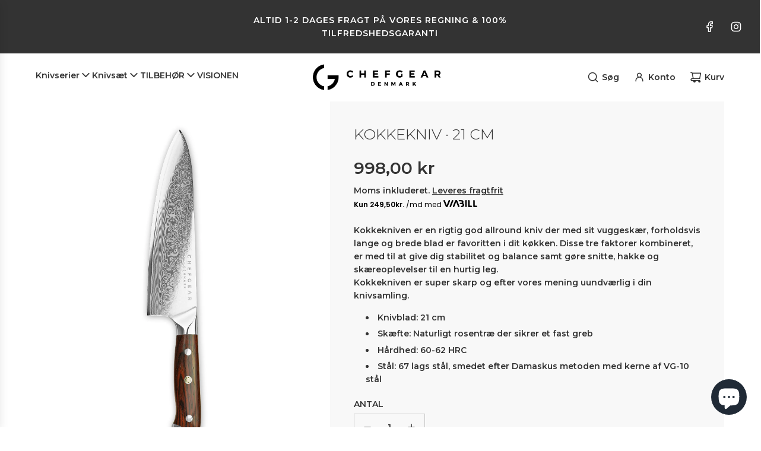

--- FILE ---
content_type: text/html; charset=utf-8
request_url: https://chefgear.dk/collections/alle-produkter-shop-siden/products/den-lille-kokkekniv
body_size: 39524
content:
<!doctype html>
<html class="no-js" lang="da">
<head>
  <!-- Basic page needs ================================================== -->
  <meta charset="utf-8"><meta http-equiv="X-UA-Compatible" content="IE=edge">

  <link rel="preconnect" href="https://cdn.shopify.com" crossorigin><link rel="preconnect" href="https://fonts.shopifycdn.com" crossorigin><link href="//chefgear.dk/cdn/shop/t/22/assets/swiper-bundle.min.css?v=127370101718424465871721896799" rel="stylesheet" type="text/css" media="all" />
  <link href="//chefgear.dk/cdn/shop/t/22/assets/photoswipe.min.css?v=165459975419098386681721896798" rel="stylesheet" type="text/css" media="all" />
  <link href="//chefgear.dk/cdn/shop/t/22/assets/theme.min.css?v=79441683619403658221721896798" rel="stylesheet" type="text/css" media="all" />
  <link href="//chefgear.dk/cdn/shop/t/22/assets/custom.css?v=83608243037379837641724031491" rel="stylesheet" type="text/css" media="all" />

  

  

  
    <link rel="shortcut icon" href="//chefgear.dk/cdn/shop/files/apple-touch-icon.png?crop=center&height=180&v=1634122919&width=180" type="image/png">
    <link rel="apple-touch-icon" sizes="180x180" href="//chefgear.dk/cdn/shop/files/apple-touch-icon.png?crop=center&height=180&v=1634122919&width=180">
    <link rel="apple-touch-icon-precomposed" sizes="180x180" href="//chefgear.dk/cdn/shop/files/apple-touch-icon.png?crop=center&height=180&v=1634122919&width=180">
    <link rel="icon" type="image/png" sizes="32x32" href="//chefgear.dk/cdn/shop/files/apple-touch-icon.png?crop=center&height=32&v=1634122919&width=32">
    <link rel="icon" type="image/png" sizes="194x194" href="//chefgear.dk/cdn/shop/files/apple-touch-icon.png?crop=center&height=194&v=1634122919&width=194">
    <link rel="icon" type="image/png" sizes="192x192" href="//chefgear.dk/cdn/shop/files/apple-touch-icon.png?crop=center&height=192&v=1634122919&width=192">
    <link rel="icon" type="image/png" sizes="16x16" href="//chefgear.dk/cdn/shop/files/apple-touch-icon.png?crop=center&height=16&v=1634122919&width=16">
  

    <link rel="preload" as="font" href="//chefgear.dk/cdn/fonts/montserrat/montserrat_n7.3c434e22befd5c18a6b4afadb1e3d77c128c7939.woff2" type="font/woff2" crossorigin>
    

    <link rel="preload" as="font" href="//chefgear.dk/cdn/fonts/montserrat/montserrat_n6.1326b3e84230700ef15b3a29fb520639977513e0.woff2" type="font/woff2" crossorigin>
    
<!-- Title and description ================================================== -->
  <title>
    KOKKEKNIV · 21 CM &ndash; CHEFGEAR DENMARK
  </title>

  
    <meta name="description" content="Kokkekniven er en rigtig god allround kniv der med sit vuggeskær, forholdsvis lange og brede blad er favoritten i dit køkken. Disse tre faktorer kombineret, er med til at give dig stabilitet og balance samt gøre snitte, hakke og skæreoplevelser til en hurtig leg.Kokkekniven er super skarp og efter vores mening uundværl">
  

  <!-- Helpers ================================================== -->
  <!-- /snippets/social-meta-tags.liquid -->


<meta property="og:site_name" content="CHEFGEAR DENMARK">
<meta property="og:url" content="https://chefgear.dk/products/den-lille-kokkekniv">
<meta property="og:title" content="KOKKEKNIV · 21 CM">
<meta property="og:type" content="product">
<meta property="og:description" content="Kokkekniven er en rigtig god allround kniv der med sit vuggeskær, forholdsvis lange og brede blad er favoritten i dit køkken. Disse tre faktorer kombineret, er med til at give dig stabilitet og balance samt gøre snitte, hakke og skæreoplevelser til en hurtig leg.Kokkekniven er super skarp og efter vores mening uundværl">

  <meta property="og:price:amount" content="998,00">
  <meta property="og:price:currency" content="DKK">

<meta property="og:image" content="http://chefgear.dk/cdn/shop/products/VACH8.jpg?v=1668539615"><meta property="og:image" content="http://chefgear.dk/cdn/shop/products/KICH8M1.jpg?v=1668539615">
<meta property="og:image:alt" content="KOKKEKNIV · 21 CM"><meta property="og:image:alt" content="KOKKEKNIV · 21 CM">
<meta property="og:image:secure_url" content="https://chefgear.dk/cdn/shop/products/VACH8.jpg?v=1668539615"><meta property="og:image:secure_url" content="https://chefgear.dk/cdn/shop/products/KICH8M1.jpg?v=1668539615">


<meta name="x:card" content="summary_large_image">
<meta name="x:title" content="KOKKEKNIV · 21 CM">
<meta name="x:description" content="Kokkekniven er en rigtig god allround kniv der med sit vuggeskær, forholdsvis lange og brede blad er favoritten i dit køkken. Disse tre faktorer kombineret, er med til at give dig stabilitet og balance samt gøre snitte, hakke og skæreoplevelser til en hurtig leg.Kokkekniven er super skarp og efter vores mening uundværl">

  <link rel="canonical" href="https://chefgear.dk/products/den-lille-kokkekniv"/>
  <meta name="viewport" content="width=device-width, initial-scale=1, shrink-to-fit=no">
  <meta name="theme-color" content="#333333">

  <!-- CSS ================================================== -->
  <style>
/*============================================================================
  #Typography
==============================================================================*/






@font-face {
  font-family: Montserrat;
  font-weight: 700;
  font-style: normal;
  font-display: swap;
  src: url("//chefgear.dk/cdn/fonts/montserrat/montserrat_n7.3c434e22befd5c18a6b4afadb1e3d77c128c7939.woff2") format("woff2"),
       url("//chefgear.dk/cdn/fonts/montserrat/montserrat_n7.5d9fa6e2cae713c8fb539a9876489d86207fe957.woff") format("woff");
}

@font-face {
  font-family: Montserrat;
  font-weight: 600;
  font-style: normal;
  font-display: swap;
  src: url("//chefgear.dk/cdn/fonts/montserrat/montserrat_n6.1326b3e84230700ef15b3a29fb520639977513e0.woff2") format("woff2"),
       url("//chefgear.dk/cdn/fonts/montserrat/montserrat_n6.652f051080eb14192330daceed8cd53dfdc5ead9.woff") format("woff");
}


  @font-face {
  font-family: Montserrat;
  font-weight: 900;
  font-style: normal;
  font-display: swap;
  src: url("//chefgear.dk/cdn/fonts/montserrat/montserrat_n9.680ded1be351aa3bf3b3650ac5f6df485af8a07c.woff2") format("woff2"),
       url("//chefgear.dk/cdn/fonts/montserrat/montserrat_n9.0cc5aaeff26ef35c23b69a061997d78c9697a382.woff") format("woff");
}




  @font-face {
  font-family: Montserrat;
  font-weight: 900;
  font-style: normal;
  font-display: swap;
  src: url("//chefgear.dk/cdn/fonts/montserrat/montserrat_n9.680ded1be351aa3bf3b3650ac5f6df485af8a07c.woff2") format("woff2"),
       url("//chefgear.dk/cdn/fonts/montserrat/montserrat_n9.0cc5aaeff26ef35c23b69a061997d78c9697a382.woff") format("woff");
}




  @font-face {
  font-family: Montserrat;
  font-weight: 600;
  font-style: italic;
  font-display: swap;
  src: url("//chefgear.dk/cdn/fonts/montserrat/montserrat_i6.e90155dd2f004112a61c0322d66d1f59dadfa84b.woff2") format("woff2"),
       url("//chefgear.dk/cdn/fonts/montserrat/montserrat_i6.41470518d8e9d7f1bcdd29a447c2397e5393943f.woff") format("woff");
}




  @font-face {
  font-family: Montserrat;
  font-weight: 900;
  font-style: italic;
  font-display: swap;
  src: url("//chefgear.dk/cdn/fonts/montserrat/montserrat_i9.cd566e55c5982a3a39b3949665a79c881e095b14.woff2") format("woff2"),
       url("//chefgear.dk/cdn/fonts/montserrat/montserrat_i9.b18527943b7f5bc1488b82e39deb595a73d3e645.woff") format("woff");
}









/*============================================================================
  #General Variables
==============================================================================*/

:root {

  --font-weight-normal: 600;
  --font-weight-bold: 900;
  --font-weight-header-bold: 900;

  --header-font-stack: Montserrat, sans-serif;
  --header-font-weight: 700;
  --header-font-style: normal;
  --header-text-size: 28;
  --header-text-size-px: 28px;
  --header-mobile-text-size-px: 22px;

  --header-font-case: normal;
  --header-font-size: 14;
  --header-font-size-px: 14px;

  --heading-spacing: 0.0em;
  --heading-line-height: 1.2;
  --heading-font-case: normal;
  --heading-font-stack: FontDrop;

  --body-font-stack: Montserrat, sans-serif;
  --body-font-weight: 600;
  --body-font-style: normal;

  --button-font-stack: Montserrat, sans-serif;
  --button-font-weight: 600;
  --button-font-style: normal;

  --label-font-stack: Montserrat, sans-serif;
  --label-font-weight: 600;
  --label-font-style: normal;
  --label-font-case: uppercase;
  --label-spacing: 0px;

  --navigation-font-stack: , ;
  --navigation-font-weight: ;
  --navigation-font-style: ;
  --navigation-font-letter-spacing: ;

  --base-font-size-int: 14;
  --base-font-size: 14px;

  --body-font-size-12-to-em: 0.86em;
  --body-font-size-16-to-em: 1.14em;
  --body-font-size-22-to-em: 1.57em;
  --body-font-size-28-to-em: 2.0em;
  --body-font-size-36-to-em: 2.57em;

  /* Heading Sizes */

  
  --h1-size: 35px;
  --h2-size: 28px;
  --h3-size: 25px;
  --h4-size: 21px;
  --h5-size: 18px;
  --h6-size: 16px;

  --sale-badge-color: #373737;
  --sold-out-badge-color: #373737;
  --custom-badge-color: #373737;
  --preorder-badge-color: #373737;
  --badge-font-color: #fff;

  --primary-btn-text-color: #fff;
  --primary-btn-text-color-opacity50: rgba(255, 255, 255, 0.5);
  --primary-btn-bg-color: #333333;
  --primary-btn-bg-color-opacity50: rgba(51, 51, 51, 0.5);

  --button-text-case: none;
  --button-font-size: 12;
  --button-font-size-px: 12px;
  --button-text-spacing-px: 1px;

  
    --text-line-clamp: none;
  

  

  --text-color: #333333;
  --text-color-lighten5: #404040;
  --text-color-lighten70: #e6e6e6;
  --text-color-transparent05: rgba(51, 51, 51, 0.05);
  --text-color-transparent10: rgba(51, 51, 51, 0.1);
  --text-color-transparent15: rgba(51, 51, 51, 0.15);
  --text-color-transparent25: rgba(51, 51, 51, 0.25);
  --text-color-transparent30: rgba(51, 51, 51, 0.3);
  --text-color-transparent40: rgba(51, 51, 51, 0.4);
  --text-color-transparent50: rgba(51, 51, 51, 0.5);
  --text-color-transparent5: rgba(51, 51, 51, 0.5);
  --text-color-transparent6: rgba(51, 51, 51, 0.6);
  --text-color-transparent7: rgba(51, 51, 51, 0.7);
  --text-color-transparent8: rgba(51, 51, 51, 0.8);

  
    --heading-xl-font-size: 28px;
    --heading-l-font-size: 22px;
    --subheading-font-size: 20px;
  

  
    --small-body-font-size: 12px;
  

  --link-color: #333333;
  --on-sale-color: #373737;

  --body-color: #fff;
  --body-color-darken10: #e6e6e6;
  --body-color-transparent00: rgba(255, 255, 255, 0);
  --body-color-transparent50: rgba(255, 255, 255, 0.5);
  --body-color-transparent90: rgba(255, 255, 255, 0.9);

  --body-secondary-color: #f8f8f8;
  --body-secondary-color-transparent00: rgba(248, 248, 248, 0);
  --body-secondary-color-darken05: #ebebeb;

  --color-primary-background: #fff;
  --color-primary-background-rgb: 255, 255, 255;
  --color-secondary-background: #f8f8f8;

  --border-color: rgba(51, 51, 51, 0.25);
  --link-border-color: rgba(51, 51, 51, 0.5);
  --border-color-darken10: #1a1a1a;

  --header-color: #fff;
  --header-color-darken5: #f2f2f2;

  --header-border-color: rgba(0,0,0,0);

  --announcement-text-size: 14px;
  --announcement-text-spacing: 1px;

  --logo-font-size: 18px;

  --overlay-header-text-color: #fff;
  --nav-text-color: #333333;
  --nav-text-color-transparent10: rgba(51, 51, 51, 0.1);
  --nav-text-color-transparent30: rgba(51, 51, 51, 0.3);
  --nav-text-hover: #BEBEBE;

  --color-scheme-light-background: #f1f2f3;
  --color-scheme-light-background-transparent50: rgba(241, 242, 243, 0.5);
  --color-scheme-light-background-lighten5: #ffffff;
  --color-scheme-light-background-rgb: 241, 242, 243;
  --color-scheme-light-text: #414141;
  --color-scheme-light-text-transparent10: rgba(65, 65, 65, 0.1);
  --color-scheme-light-text-transparent25: rgba(65, 65, 65, 0.25);
  --color-scheme-light-text-transparent40: rgba(65, 65, 65, 0.4);
  --color-scheme-light-text-transparent50: rgba(65, 65, 65, 0.5);
  --color-scheme-light-text-transparent60: rgba(65, 65, 65, 0.6);

  --color-scheme-feature-background: #5e5e5e;
  --color-scheme-feature-background-transparent50: rgba(94, 94, 94, 0.5);
  --color-scheme-feature-background-lighten5: #6b6b6b;
  --color-scheme-feature-background-rgb: 94, 94, 94;
  --color-scheme-feature-text: #ffffff;
  --color-scheme-feature-text-transparent10: rgba(255, 255, 255, 0.1);
  --color-scheme-feature-text-transparent25: rgba(255, 255, 255, 0.25);
  --color-scheme-feature-text-transparent40: rgba(255, 255, 255, 0.4);
  --color-scheme-feature-text-transparent50: rgba(255, 255, 255, 0.5);
  --color-scheme-feature-text-transparent60: rgba(255, 255, 255, 0.6);

  --homepage-sections-accent-secondary-color-transparent60: rgba(255, 255, 255, 0.6);

  --color-scheme-dark-background: #333333;
  --color-scheme-dark-background-transparent50: rgba(51, 51, 51, 0.5);
  --color-scheme-dark-background-rgb: 51, 51, 51;
  --color-scheme-dark-text: #fff;
  --color-scheme-dark-text-transparent10: rgba(255, 255, 255, 0.1);
  --color-scheme-dark-text-transparent25: rgba(255, 255, 255, 0.25);
  --color-scheme-dark-text-transparent40: rgba(255, 255, 255, 0.4);
  --color-scheme-dark-text-transparent50: rgba(255, 255, 255, 0.5);
  --color-scheme-dark-text-transparent60: rgba(255, 255, 255, 0.6);

  --filter-bg-color: rgba(51, 51, 51, 0.1);

  --menu-drawer-color: #fff;
  --menu-drawer-color-darken5: #f2f2f2;
  --menu-drawer-text-color: #333333;
  --menu-drawer-text-color-transparent10: rgba(51, 51, 51, 0.1);
  --menu-drawer-text-color-transparent30: rgba(51, 51, 51, 0.3);
  --menu-drawer-border-color: rgba(51, 51, 51, 0.25);
  --menu-drawer-text-hover-color: #9F9F9F;

  --cart-drawer-color: #fff;
  --cart-drawer-text-color: #242424;
  --cart-drawer-text-color-transparent10: rgba(36, 36, 36, 0.1);
  --cart-drawer-text-color-transparent25: rgba(36, 36, 36, 0.25);
  --cart-drawer-text-color-transparent50: rgba(36, 36, 36, 0.5);
  --cart-drawer-text-color-lighten10: #3e3e3e;
  --cart-drawer-border-color: rgba(36, 36, 36, 0.25);

  --fancybox-overlay: url('//chefgear.dk/cdn/shop/t/22/assets/fancybox_overlay.png?v=61793926319831825281721896799');

  --success-color: #28a745;
  --error-color: #DC3545;
  --warning-color: #EB9247;

  /* Shop Pay Installments variables */
  --color-body: #f8f8f8;
  --color-bg: #f8f8f8;
}
</style>

  <style data-shopify>
    *,
    *::before,
    *::after {
      box-sizing: inherit;
    }

    html {
      box-sizing: border-box;
      background-color: var(--body-color);
      height: 100%;
      margin: 0;
    }

    body {
      background-color: var(--body-color);
      min-height: 100%;
      margin: 0;
      display: grid;
      grid-template-rows: auto auto 1fr auto;
      grid-template-columns: 100%;
      overflow-x: hidden;
    }

    .sr-only {
      position: absolute;
      width: 1px;
      height: 1px;
      padding: 0;
      margin: -1px;
      overflow: hidden;
      clip: rect(0, 0, 0, 0);
      border: 0;
    }

    .sr-only-focusable:active, .sr-only-focusable:focus {
      position: static;
      width: auto;
      height: auto;
      margin: 0;
      overflow: visible;
      clip: auto;
    }
  </style>

  <!-- Header hook for plugins ================================================== -->
  <script>window.performance && window.performance.mark && window.performance.mark('shopify.content_for_header.start');</script><meta name="google-site-verification" content="We0gsSLacBbm82Bw65GOoweeuutfjop558S4IHUa0cU">
<meta name="facebook-domain-verification" content="ot2jvj0xo7t2s17xivjpbm5crp5dr4">
<meta id="shopify-digital-wallet" name="shopify-digital-wallet" content="/58976600237/digital_wallets/dialog">
<meta name="shopify-checkout-api-token" content="52c39a325b9b5558ddc3f369f4ff2811">
<link rel="alternate" type="application/json+oembed" href="https://chefgear.dk/products/den-lille-kokkekniv.oembed">
<script async="async" src="/checkouts/internal/preloads.js?locale=da-DK"></script>
<script id="apple-pay-shop-capabilities" type="application/json">{"shopId":58976600237,"countryCode":"DK","currencyCode":"DKK","merchantCapabilities":["supports3DS"],"merchantId":"gid:\/\/shopify\/Shop\/58976600237","merchantName":"CHEFGEAR DENMARK","requiredBillingContactFields":["postalAddress","email","phone"],"requiredShippingContactFields":["postalAddress","email","phone"],"shippingType":"shipping","supportedNetworks":["visa","maestro","masterCard"],"total":{"type":"pending","label":"CHEFGEAR DENMARK","amount":"1.00"},"shopifyPaymentsEnabled":true,"supportsSubscriptions":true}</script>
<script id="shopify-features" type="application/json">{"accessToken":"52c39a325b9b5558ddc3f369f4ff2811","betas":["rich-media-storefront-analytics"],"domain":"chefgear.dk","predictiveSearch":true,"shopId":58976600237,"locale":"da"}</script>
<script>var Shopify = Shopify || {};
Shopify.shop = "chefgear-dk.myshopify.com";
Shopify.locale = "da";
Shopify.currency = {"active":"DKK","rate":"1.0"};
Shopify.country = "DK";
Shopify.theme = {"name":"arsoezone Updated copy of CHEFGEAR STANDART","id":170682679645,"schema_name":"Flow","schema_version":"39.2.0","theme_store_id":801,"role":"main"};
Shopify.theme.handle = "null";
Shopify.theme.style = {"id":null,"handle":null};
Shopify.cdnHost = "chefgear.dk/cdn";
Shopify.routes = Shopify.routes || {};
Shopify.routes.root = "/";</script>
<script type="module">!function(o){(o.Shopify=o.Shopify||{}).modules=!0}(window);</script>
<script>!function(o){function n(){var o=[];function n(){o.push(Array.prototype.slice.apply(arguments))}return n.q=o,n}var t=o.Shopify=o.Shopify||{};t.loadFeatures=n(),t.autoloadFeatures=n()}(window);</script>
<script id="shop-js-analytics" type="application/json">{"pageType":"product"}</script>
<script defer="defer" async type="module" src="//chefgear.dk/cdn/shopifycloud/shop-js/modules/v2/client.init-shop-cart-sync_ByjAFD2B.da.esm.js"></script>
<script defer="defer" async type="module" src="//chefgear.dk/cdn/shopifycloud/shop-js/modules/v2/chunk.common_D-UimmQe.esm.js"></script>
<script defer="defer" async type="module" src="//chefgear.dk/cdn/shopifycloud/shop-js/modules/v2/chunk.modal_C_zrfWbZ.esm.js"></script>
<script type="module">
  await import("//chefgear.dk/cdn/shopifycloud/shop-js/modules/v2/client.init-shop-cart-sync_ByjAFD2B.da.esm.js");
await import("//chefgear.dk/cdn/shopifycloud/shop-js/modules/v2/chunk.common_D-UimmQe.esm.js");
await import("//chefgear.dk/cdn/shopifycloud/shop-js/modules/v2/chunk.modal_C_zrfWbZ.esm.js");

  window.Shopify.SignInWithShop?.initShopCartSync?.({"fedCMEnabled":true,"windoidEnabled":true});

</script>
<script>(function() {
  var isLoaded = false;
  function asyncLoad() {
    if (isLoaded) return;
    isLoaded = true;
    var urls = ["https:\/\/ecommplugins-scripts.trustpilot.com\/v2.1\/js\/header.min.js?settings=eyJrZXkiOiJUUmVEYnF2TXpDdkgzZWVaIiwicyI6InNrdSJ9\u0026shop=chefgear-dk.myshopify.com","https:\/\/ecommplugins-trustboxsettings.trustpilot.com\/chefgear-dk.myshopify.com.js?settings=1675343976824\u0026shop=chefgear-dk.myshopify.com","https:\/\/widget.trustpilot.com\/bootstrap\/v5\/tp.widget.sync.bootstrap.min.js?shop=chefgear-dk.myshopify.com","https:\/\/apps.techdignity.com\/terms-and-conditions\/public\/js\/load-igt-app.js?shop=chefgear-dk.myshopify.com","https:\/\/cdn.nfcube.com\/8faee0872dcd747bed0a8af4b72919c5.js?shop=chefgear-dk.myshopify.com"];
    for (var i = 0; i < urls.length; i++) {
      var s = document.createElement('script');
      s.type = 'text/javascript';
      s.async = true;
      s.src = urls[i];
      var x = document.getElementsByTagName('script')[0];
      x.parentNode.insertBefore(s, x);
    }
  };
  if(window.attachEvent) {
    window.attachEvent('onload', asyncLoad);
  } else {
    window.addEventListener('load', asyncLoad, false);
  }
})();</script>
<script id="__st">var __st={"a":58976600237,"offset":3600,"reqid":"6439507b-3d7f-449b-a1f8-a13df38b59e5-1769318845","pageurl":"chefgear.dk\/collections\/alle-produkter-shop-siden\/products\/den-lille-kokkekniv","u":"cde1c818eec4","p":"product","rtyp":"product","rid":6901944418477};</script>
<script>window.ShopifyPaypalV4VisibilityTracking = true;</script>
<script id="captcha-bootstrap">!function(){'use strict';const t='contact',e='account',n='new_comment',o=[[t,t],['blogs',n],['comments',n],[t,'customer']],c=[[e,'customer_login'],[e,'guest_login'],[e,'recover_customer_password'],[e,'create_customer']],r=t=>t.map((([t,e])=>`form[action*='/${t}']:not([data-nocaptcha='true']) input[name='form_type'][value='${e}']`)).join(','),a=t=>()=>t?[...document.querySelectorAll(t)].map((t=>t.form)):[];function s(){const t=[...o],e=r(t);return a(e)}const i='password',u='form_key',d=['recaptcha-v3-token','g-recaptcha-response','h-captcha-response',i],f=()=>{try{return window.sessionStorage}catch{return}},m='__shopify_v',_=t=>t.elements[u];function p(t,e,n=!1){try{const o=window.sessionStorage,c=JSON.parse(o.getItem(e)),{data:r}=function(t){const{data:e,action:n}=t;return t[m]||n?{data:e,action:n}:{data:t,action:n}}(c);for(const[e,n]of Object.entries(r))t.elements[e]&&(t.elements[e].value=n);n&&o.removeItem(e)}catch(o){console.error('form repopulation failed',{error:o})}}const l='form_type',E='cptcha';function T(t){t.dataset[E]=!0}const w=window,h=w.document,L='Shopify',v='ce_forms',y='captcha';let A=!1;((t,e)=>{const n=(g='f06e6c50-85a8-45c8-87d0-21a2b65856fe',I='https://cdn.shopify.com/shopifycloud/storefront-forms-hcaptcha/ce_storefront_forms_captcha_hcaptcha.v1.5.2.iife.js',D={infoText:'Beskyttet af hCaptcha',privacyText:'Beskyttelse af persondata',termsText:'Vilkår'},(t,e,n)=>{const o=w[L][v],c=o.bindForm;if(c)return c(t,g,e,D).then(n);var r;o.q.push([[t,g,e,D],n]),r=I,A||(h.body.append(Object.assign(h.createElement('script'),{id:'captcha-provider',async:!0,src:r})),A=!0)});var g,I,D;w[L]=w[L]||{},w[L][v]=w[L][v]||{},w[L][v].q=[],w[L][y]=w[L][y]||{},w[L][y].protect=function(t,e){n(t,void 0,e),T(t)},Object.freeze(w[L][y]),function(t,e,n,w,h,L){const[v,y,A,g]=function(t,e,n){const i=e?o:[],u=t?c:[],d=[...i,...u],f=r(d),m=r(i),_=r(d.filter((([t,e])=>n.includes(e))));return[a(f),a(m),a(_),s()]}(w,h,L),I=t=>{const e=t.target;return e instanceof HTMLFormElement?e:e&&e.form},D=t=>v().includes(t);t.addEventListener('submit',(t=>{const e=I(t);if(!e)return;const n=D(e)&&!e.dataset.hcaptchaBound&&!e.dataset.recaptchaBound,o=_(e),c=g().includes(e)&&(!o||!o.value);(n||c)&&t.preventDefault(),c&&!n&&(function(t){try{if(!f())return;!function(t){const e=f();if(!e)return;const n=_(t);if(!n)return;const o=n.value;o&&e.removeItem(o)}(t);const e=Array.from(Array(32),(()=>Math.random().toString(36)[2])).join('');!function(t,e){_(t)||t.append(Object.assign(document.createElement('input'),{type:'hidden',name:u})),t.elements[u].value=e}(t,e),function(t,e){const n=f();if(!n)return;const o=[...t.querySelectorAll(`input[type='${i}']`)].map((({name:t})=>t)),c=[...d,...o],r={};for(const[a,s]of new FormData(t).entries())c.includes(a)||(r[a]=s);n.setItem(e,JSON.stringify({[m]:1,action:t.action,data:r}))}(t,e)}catch(e){console.error('failed to persist form',e)}}(e),e.submit())}));const S=(t,e)=>{t&&!t.dataset[E]&&(n(t,e.some((e=>e===t))),T(t))};for(const o of['focusin','change'])t.addEventListener(o,(t=>{const e=I(t);D(e)&&S(e,y())}));const B=e.get('form_key'),M=e.get(l),P=B&&M;t.addEventListener('DOMContentLoaded',(()=>{const t=y();if(P)for(const e of t)e.elements[l].value===M&&p(e,B);[...new Set([...A(),...v().filter((t=>'true'===t.dataset.shopifyCaptcha))])].forEach((e=>S(e,t)))}))}(h,new URLSearchParams(w.location.search),n,t,e,['guest_login'])})(!0,!0)}();</script>
<script integrity="sha256-4kQ18oKyAcykRKYeNunJcIwy7WH5gtpwJnB7kiuLZ1E=" data-source-attribution="shopify.loadfeatures" defer="defer" src="//chefgear.dk/cdn/shopifycloud/storefront/assets/storefront/load_feature-a0a9edcb.js" crossorigin="anonymous"></script>
<script data-source-attribution="shopify.dynamic_checkout.dynamic.init">var Shopify=Shopify||{};Shopify.PaymentButton=Shopify.PaymentButton||{isStorefrontPortableWallets:!0,init:function(){window.Shopify.PaymentButton.init=function(){};var t=document.createElement("script");t.src="https://chefgear.dk/cdn/shopifycloud/portable-wallets/latest/portable-wallets.da.js",t.type="module",document.head.appendChild(t)}};
</script>
<script data-source-attribution="shopify.dynamic_checkout.buyer_consent">
  function portableWalletsHideBuyerConsent(e){var t=document.getElementById("shopify-buyer-consent"),n=document.getElementById("shopify-subscription-policy-button");t&&n&&(t.classList.add("hidden"),t.setAttribute("aria-hidden","true"),n.removeEventListener("click",e))}function portableWalletsShowBuyerConsent(e){var t=document.getElementById("shopify-buyer-consent"),n=document.getElementById("shopify-subscription-policy-button");t&&n&&(t.classList.remove("hidden"),t.removeAttribute("aria-hidden"),n.addEventListener("click",e))}window.Shopify?.PaymentButton&&(window.Shopify.PaymentButton.hideBuyerConsent=portableWalletsHideBuyerConsent,window.Shopify.PaymentButton.showBuyerConsent=portableWalletsShowBuyerConsent);
</script>
<script data-source-attribution="shopify.dynamic_checkout.cart.bootstrap">document.addEventListener("DOMContentLoaded",(function(){function t(){return document.querySelector("shopify-accelerated-checkout-cart, shopify-accelerated-checkout")}if(t())Shopify.PaymentButton.init();else{new MutationObserver((function(e,n){t()&&(Shopify.PaymentButton.init(),n.disconnect())})).observe(document.body,{childList:!0,subtree:!0})}}));
</script>
<script id='scb4127' type='text/javascript' async='' src='https://chefgear.dk/cdn/shopifycloud/privacy-banner/storefront-banner.js'></script><link id="shopify-accelerated-checkout-styles" rel="stylesheet" media="screen" href="https://chefgear.dk/cdn/shopifycloud/portable-wallets/latest/accelerated-checkout-backwards-compat.css" crossorigin="anonymous">
<style id="shopify-accelerated-checkout-cart">
        #shopify-buyer-consent {
  margin-top: 1em;
  display: inline-block;
  width: 100%;
}

#shopify-buyer-consent.hidden {
  display: none;
}

#shopify-subscription-policy-button {
  background: none;
  border: none;
  padding: 0;
  text-decoration: underline;
  font-size: inherit;
  cursor: pointer;
}

#shopify-subscription-policy-button::before {
  box-shadow: none;
}

      </style>

<script>window.performance && window.performance.mark && window.performance.mark('shopify.content_for_header.end');</script>

  <script defer src="//chefgear.dk/cdn/shop/t/22/assets/eventBus.js?v=100401504747444416941721896798"></script>

  <script type="text/javascript">
		window.wetheme = {
			name: 'Flow',
			webcomponentRegistry: {
        registry: {},
				checkScriptLoaded: function(key) {
					return window.wetheme.webcomponentRegistry.registry[key] ? true : false
				},
        register: function(registration) {
            if(!window.wetheme.webcomponentRegistry.checkScriptLoaded(registration.key)) {
              window.wetheme.webcomponentRegistry.registry[registration.key] = registration
            }
        }
      }
    };
	</script>

  

  

  <script>document.documentElement.className = document.documentElement.className.replace('no-js', 'js');</script>

<link href="//chefgear.dk/cdn/shop/t/22/assets/recipes.scss.css?v=184453153384710543751723119632" rel="stylesheet" type="text/css" media="all" />



<style>
  
  
  
  
  
  
  
  
  @import url('https://fonts.googleapis.com/css2?family=:&family=:&family=:&family=:&display=swap');
  
    

  
  .recipe-block .recipe-card h2 {font-family: '';
    font-weight:  ;font-size: px ;color:  ;}
  
  
  .recipe-block .recipe-card h3 {font-family: '' ;
    font-weight:  ;font-size: px ;color:  ;}
  
  
  .recipe-block .recipe-card p, .recipe-block .recipe-card li  {font-family: '';
    font-weight:  ;font-size: px ;color:  ;}
  
  
  .recipe-block .recipe-card a  {font-family: '';
    font-weight: ;font-size: px;color: ;}
  
  
  .recipe-block .recipe-card a:hover {
    color: ;
  }
  
  
  
  
</style>
  
<!-- BEGIN app block: shopify://apps/klaviyo-email-marketing-sms/blocks/klaviyo-onsite-embed/2632fe16-c075-4321-a88b-50b567f42507 -->












  <script async src="https://static.klaviyo.com/onsite/js/UdUbze/klaviyo.js?company_id=UdUbze"></script>
  <script>!function(){if(!window.klaviyo){window._klOnsite=window._klOnsite||[];try{window.klaviyo=new Proxy({},{get:function(n,i){return"push"===i?function(){var n;(n=window._klOnsite).push.apply(n,arguments)}:function(){for(var n=arguments.length,o=new Array(n),w=0;w<n;w++)o[w]=arguments[w];var t="function"==typeof o[o.length-1]?o.pop():void 0,e=new Promise((function(n){window._klOnsite.push([i].concat(o,[function(i){t&&t(i),n(i)}]))}));return e}}})}catch(n){window.klaviyo=window.klaviyo||[],window.klaviyo.push=function(){var n;(n=window._klOnsite).push.apply(n,arguments)}}}}();</script>

  
    <script id="viewed_product">
      if (item == null) {
        var _learnq = _learnq || [];

        var MetafieldReviews = null
        var MetafieldYotpoRating = null
        var MetafieldYotpoCount = null
        var MetafieldLooxRating = null
        var MetafieldLooxCount = null
        var okendoProduct = null
        var okendoProductReviewCount = null
        var okendoProductReviewAverageValue = null
        try {
          // The following fields are used for Customer Hub recently viewed in order to add reviews.
          // This information is not part of __kla_viewed. Instead, it is part of __kla_viewed_reviewed_items
          MetafieldReviews = {};
          MetafieldYotpoRating = null
          MetafieldYotpoCount = null
          MetafieldLooxRating = null
          MetafieldLooxCount = null

          okendoProduct = null
          // If the okendo metafield is not legacy, it will error, which then requires the new json formatted data
          if (okendoProduct && 'error' in okendoProduct) {
            okendoProduct = null
          }
          okendoProductReviewCount = okendoProduct ? okendoProduct.reviewCount : null
          okendoProductReviewAverageValue = okendoProduct ? okendoProduct.reviewAverageValue : null
        } catch (error) {
          console.error('Error in Klaviyo onsite reviews tracking:', error);
        }

        var item = {
          Name: "KOKKEKNIV · 21 CM",
          ProductID: 6901944418477,
          Categories: ["Alle produkter (Shop siden)","Home page","VANCOUVER"],
          ImageURL: "https://chefgear.dk/cdn/shop/products/VACH8_grande.jpg?v=1668539615",
          URL: "https://chefgear.dk/products/den-lille-kokkekniv",
          Brand: "Chefgear Denmark",
          Price: "998,00 kr",
          Value: "998,00",
          CompareAtPrice: "998,00 kr"
        };
        _learnq.push(['track', 'Viewed Product', item]);
        _learnq.push(['trackViewedItem', {
          Title: item.Name,
          ItemId: item.ProductID,
          Categories: item.Categories,
          ImageUrl: item.ImageURL,
          Url: item.URL,
          Metadata: {
            Brand: item.Brand,
            Price: item.Price,
            Value: item.Value,
            CompareAtPrice: item.CompareAtPrice
          },
          metafields:{
            reviews: MetafieldReviews,
            yotpo:{
              rating: MetafieldYotpoRating,
              count: MetafieldYotpoCount,
            },
            loox:{
              rating: MetafieldLooxRating,
              count: MetafieldLooxCount,
            },
            okendo: {
              rating: okendoProductReviewAverageValue,
              count: okendoProductReviewCount,
            }
          }
        }]);
      }
    </script>
  




  <script>
    window.klaviyoReviewsProductDesignMode = false
  </script>







<!-- END app block --><script src="https://cdn.shopify.com/extensions/64e7a69c-552b-465e-b0fb-62dde6c4c423/i-agree-to-terms-31/assets/load-metafield-igt.js" type="text/javascript" defer="defer"></script>
<script src="https://cdn.shopify.com/extensions/e8878072-2f6b-4e89-8082-94b04320908d/inbox-1254/assets/inbox-chat-loader.js" type="text/javascript" defer="defer"></script>
<link href="https://monorail-edge.shopifysvc.com" rel="dns-prefetch">
<script>(function(){if ("sendBeacon" in navigator && "performance" in window) {try {var session_token_from_headers = performance.getEntriesByType('navigation')[0].serverTiming.find(x => x.name == '_s').description;} catch {var session_token_from_headers = undefined;}var session_cookie_matches = document.cookie.match(/_shopify_s=([^;]*)/);var session_token_from_cookie = session_cookie_matches && session_cookie_matches.length === 2 ? session_cookie_matches[1] : "";var session_token = session_token_from_headers || session_token_from_cookie || "";function handle_abandonment_event(e) {var entries = performance.getEntries().filter(function(entry) {return /monorail-edge.shopifysvc.com/.test(entry.name);});if (!window.abandonment_tracked && entries.length === 0) {window.abandonment_tracked = true;var currentMs = Date.now();var navigation_start = performance.timing.navigationStart;var payload = {shop_id: 58976600237,url: window.location.href,navigation_start,duration: currentMs - navigation_start,session_token,page_type: "product"};window.navigator.sendBeacon("https://monorail-edge.shopifysvc.com/v1/produce", JSON.stringify({schema_id: "online_store_buyer_site_abandonment/1.1",payload: payload,metadata: {event_created_at_ms: currentMs,event_sent_at_ms: currentMs}}));}}window.addEventListener('pagehide', handle_abandonment_event);}}());</script>
<script id="web-pixels-manager-setup">(function e(e,d,r,n,o){if(void 0===o&&(o={}),!Boolean(null===(a=null===(i=window.Shopify)||void 0===i?void 0:i.analytics)||void 0===a?void 0:a.replayQueue)){var i,a;window.Shopify=window.Shopify||{};var t=window.Shopify;t.analytics=t.analytics||{};var s=t.analytics;s.replayQueue=[],s.publish=function(e,d,r){return s.replayQueue.push([e,d,r]),!0};try{self.performance.mark("wpm:start")}catch(e){}var l=function(){var e={modern:/Edge?\/(1{2}[4-9]|1[2-9]\d|[2-9]\d{2}|\d{4,})\.\d+(\.\d+|)|Firefox\/(1{2}[4-9]|1[2-9]\d|[2-9]\d{2}|\d{4,})\.\d+(\.\d+|)|Chrom(ium|e)\/(9{2}|\d{3,})\.\d+(\.\d+|)|(Maci|X1{2}).+ Version\/(15\.\d+|(1[6-9]|[2-9]\d|\d{3,})\.\d+)([,.]\d+|)( \(\w+\)|)( Mobile\/\w+|) Safari\/|Chrome.+OPR\/(9{2}|\d{3,})\.\d+\.\d+|(CPU[ +]OS|iPhone[ +]OS|CPU[ +]iPhone|CPU IPhone OS|CPU iPad OS)[ +]+(15[._]\d+|(1[6-9]|[2-9]\d|\d{3,})[._]\d+)([._]\d+|)|Android:?[ /-](13[3-9]|1[4-9]\d|[2-9]\d{2}|\d{4,})(\.\d+|)(\.\d+|)|Android.+Firefox\/(13[5-9]|1[4-9]\d|[2-9]\d{2}|\d{4,})\.\d+(\.\d+|)|Android.+Chrom(ium|e)\/(13[3-9]|1[4-9]\d|[2-9]\d{2}|\d{4,})\.\d+(\.\d+|)|SamsungBrowser\/([2-9]\d|\d{3,})\.\d+/,legacy:/Edge?\/(1[6-9]|[2-9]\d|\d{3,})\.\d+(\.\d+|)|Firefox\/(5[4-9]|[6-9]\d|\d{3,})\.\d+(\.\d+|)|Chrom(ium|e)\/(5[1-9]|[6-9]\d|\d{3,})\.\d+(\.\d+|)([\d.]+$|.*Safari\/(?![\d.]+ Edge\/[\d.]+$))|(Maci|X1{2}).+ Version\/(10\.\d+|(1[1-9]|[2-9]\d|\d{3,})\.\d+)([,.]\d+|)( \(\w+\)|)( Mobile\/\w+|) Safari\/|Chrome.+OPR\/(3[89]|[4-9]\d|\d{3,})\.\d+\.\d+|(CPU[ +]OS|iPhone[ +]OS|CPU[ +]iPhone|CPU IPhone OS|CPU iPad OS)[ +]+(10[._]\d+|(1[1-9]|[2-9]\d|\d{3,})[._]\d+)([._]\d+|)|Android:?[ /-](13[3-9]|1[4-9]\d|[2-9]\d{2}|\d{4,})(\.\d+|)(\.\d+|)|Mobile Safari.+OPR\/([89]\d|\d{3,})\.\d+\.\d+|Android.+Firefox\/(13[5-9]|1[4-9]\d|[2-9]\d{2}|\d{4,})\.\d+(\.\d+|)|Android.+Chrom(ium|e)\/(13[3-9]|1[4-9]\d|[2-9]\d{2}|\d{4,})\.\d+(\.\d+|)|Android.+(UC? ?Browser|UCWEB|U3)[ /]?(15\.([5-9]|\d{2,})|(1[6-9]|[2-9]\d|\d{3,})\.\d+)\.\d+|SamsungBrowser\/(5\.\d+|([6-9]|\d{2,})\.\d+)|Android.+MQ{2}Browser\/(14(\.(9|\d{2,})|)|(1[5-9]|[2-9]\d|\d{3,})(\.\d+|))(\.\d+|)|K[Aa][Ii]OS\/(3\.\d+|([4-9]|\d{2,})\.\d+)(\.\d+|)/},d=e.modern,r=e.legacy,n=navigator.userAgent;return n.match(d)?"modern":n.match(r)?"legacy":"unknown"}(),u="modern"===l?"modern":"legacy",c=(null!=n?n:{modern:"",legacy:""})[u],f=function(e){return[e.baseUrl,"/wpm","/b",e.hashVersion,"modern"===e.buildTarget?"m":"l",".js"].join("")}({baseUrl:d,hashVersion:r,buildTarget:u}),m=function(e){var d=e.version,r=e.bundleTarget,n=e.surface,o=e.pageUrl,i=e.monorailEndpoint;return{emit:function(e){var a=e.status,t=e.errorMsg,s=(new Date).getTime(),l=JSON.stringify({metadata:{event_sent_at_ms:s},events:[{schema_id:"web_pixels_manager_load/3.1",payload:{version:d,bundle_target:r,page_url:o,status:a,surface:n,error_msg:t},metadata:{event_created_at_ms:s}}]});if(!i)return console&&console.warn&&console.warn("[Web Pixels Manager] No Monorail endpoint provided, skipping logging."),!1;try{return self.navigator.sendBeacon.bind(self.navigator)(i,l)}catch(e){}var u=new XMLHttpRequest;try{return u.open("POST",i,!0),u.setRequestHeader("Content-Type","text/plain"),u.send(l),!0}catch(e){return console&&console.warn&&console.warn("[Web Pixels Manager] Got an unhandled error while logging to Monorail."),!1}}}}({version:r,bundleTarget:l,surface:e.surface,pageUrl:self.location.href,monorailEndpoint:e.monorailEndpoint});try{o.browserTarget=l,function(e){var d=e.src,r=e.async,n=void 0===r||r,o=e.onload,i=e.onerror,a=e.sri,t=e.scriptDataAttributes,s=void 0===t?{}:t,l=document.createElement("script"),u=document.querySelector("head"),c=document.querySelector("body");if(l.async=n,l.src=d,a&&(l.integrity=a,l.crossOrigin="anonymous"),s)for(var f in s)if(Object.prototype.hasOwnProperty.call(s,f))try{l.dataset[f]=s[f]}catch(e){}if(o&&l.addEventListener("load",o),i&&l.addEventListener("error",i),u)u.appendChild(l);else{if(!c)throw new Error("Did not find a head or body element to append the script");c.appendChild(l)}}({src:f,async:!0,onload:function(){if(!function(){var e,d;return Boolean(null===(d=null===(e=window.Shopify)||void 0===e?void 0:e.analytics)||void 0===d?void 0:d.initialized)}()){var d=window.webPixelsManager.init(e)||void 0;if(d){var r=window.Shopify.analytics;r.replayQueue.forEach((function(e){var r=e[0],n=e[1],o=e[2];d.publishCustomEvent(r,n,o)})),r.replayQueue=[],r.publish=d.publishCustomEvent,r.visitor=d.visitor,r.initialized=!0}}},onerror:function(){return m.emit({status:"failed",errorMsg:"".concat(f," has failed to load")})},sri:function(e){var d=/^sha384-[A-Za-z0-9+/=]+$/;return"string"==typeof e&&d.test(e)}(c)?c:"",scriptDataAttributes:o}),m.emit({status:"loading"})}catch(e){m.emit({status:"failed",errorMsg:(null==e?void 0:e.message)||"Unknown error"})}}})({shopId: 58976600237,storefrontBaseUrl: "https://chefgear.dk",extensionsBaseUrl: "https://extensions.shopifycdn.com/cdn/shopifycloud/web-pixels-manager",monorailEndpoint: "https://monorail-edge.shopifysvc.com/unstable/produce_batch",surface: "storefront-renderer",enabledBetaFlags: ["2dca8a86"],webPixelsConfigList: [{"id":"963707229","configuration":"{\"config\":\"{\\\"pixel_id\\\":\\\"G-ZS4JHY7T1M\\\",\\\"target_country\\\":\\\"DK\\\",\\\"gtag_events\\\":[{\\\"type\\\":\\\"begin_checkout\\\",\\\"action_label\\\":[\\\"G-ZS4JHY7T1M\\\",\\\"AW-10801332606\\\/qE5JCJiKvIADEP6CvZ4o\\\"]},{\\\"type\\\":\\\"search\\\",\\\"action_label\\\":[\\\"G-ZS4JHY7T1M\\\",\\\"AW-10801332606\\\/sMbfCJuKvIADEP6CvZ4o\\\"]},{\\\"type\\\":\\\"view_item\\\",\\\"action_label\\\":[\\\"G-ZS4JHY7T1M\\\",\\\"AW-10801332606\\\/2HycCJKKvIADEP6CvZ4o\\\",\\\"MC-6Y6YBG1V9T\\\"]},{\\\"type\\\":\\\"purchase\\\",\\\"action_label\\\":[\\\"G-ZS4JHY7T1M\\\",\\\"AW-10801332606\\\/a-AfCI-KvIADEP6CvZ4o\\\",\\\"MC-6Y6YBG1V9T\\\"]},{\\\"type\\\":\\\"page_view\\\",\\\"action_label\\\":[\\\"G-ZS4JHY7T1M\\\",\\\"AW-10801332606\\\/c-DRCIyKvIADEP6CvZ4o\\\",\\\"MC-6Y6YBG1V9T\\\"]},{\\\"type\\\":\\\"add_payment_info\\\",\\\"action_label\\\":[\\\"G-ZS4JHY7T1M\\\",\\\"AW-10801332606\\\/PCqICJ6KvIADEP6CvZ4o\\\"]},{\\\"type\\\":\\\"add_to_cart\\\",\\\"action_label\\\":[\\\"G-ZS4JHY7T1M\\\",\\\"AW-10801332606\\\/IGXZCJWKvIADEP6CvZ4o\\\"]}],\\\"enable_monitoring_mode\\\":false}\"}","eventPayloadVersion":"v1","runtimeContext":"OPEN","scriptVersion":"b2a88bafab3e21179ed38636efcd8a93","type":"APP","apiClientId":1780363,"privacyPurposes":[],"dataSharingAdjustments":{"protectedCustomerApprovalScopes":["read_customer_address","read_customer_email","read_customer_name","read_customer_personal_data","read_customer_phone"]}},{"id":"293372253","configuration":"{\"pixel_id\":\"5964369376968028\",\"pixel_type\":\"facebook_pixel\",\"metaapp_system_user_token\":\"-\"}","eventPayloadVersion":"v1","runtimeContext":"OPEN","scriptVersion":"ca16bc87fe92b6042fbaa3acc2fbdaa6","type":"APP","apiClientId":2329312,"privacyPurposes":["ANALYTICS","MARKETING","SALE_OF_DATA"],"dataSharingAdjustments":{"protectedCustomerApprovalScopes":["read_customer_address","read_customer_email","read_customer_name","read_customer_personal_data","read_customer_phone"]}},{"id":"157974877","configuration":"{\"tagID\":\"2613415388968\"}","eventPayloadVersion":"v1","runtimeContext":"STRICT","scriptVersion":"18031546ee651571ed29edbe71a3550b","type":"APP","apiClientId":3009811,"privacyPurposes":["ANALYTICS","MARKETING","SALE_OF_DATA"],"dataSharingAdjustments":{"protectedCustomerApprovalScopes":["read_customer_address","read_customer_email","read_customer_name","read_customer_personal_data","read_customer_phone"]}},{"id":"shopify-app-pixel","configuration":"{}","eventPayloadVersion":"v1","runtimeContext":"STRICT","scriptVersion":"0450","apiClientId":"shopify-pixel","type":"APP","privacyPurposes":["ANALYTICS","MARKETING"]},{"id":"shopify-custom-pixel","eventPayloadVersion":"v1","runtimeContext":"LAX","scriptVersion":"0450","apiClientId":"shopify-pixel","type":"CUSTOM","privacyPurposes":["ANALYTICS","MARKETING"]}],isMerchantRequest: false,initData: {"shop":{"name":"CHEFGEAR DENMARK","paymentSettings":{"currencyCode":"DKK"},"myshopifyDomain":"chefgear-dk.myshopify.com","countryCode":"DK","storefrontUrl":"https:\/\/chefgear.dk"},"customer":null,"cart":null,"checkout":null,"productVariants":[{"price":{"amount":998.0,"currencyCode":"DKK"},"product":{"title":"KOKKEKNIV · 21 CM","vendor":"Chefgear Denmark","id":"6901944418477","untranslatedTitle":"KOKKEKNIV · 21 CM","url":"\/products\/den-lille-kokkekniv","type":""},"id":"40593827659949","image":{"src":"\/\/chefgear.dk\/cdn\/shop\/products\/VACH8.jpg?v=1668539615"},"sku":"VACH8","title":"Default Title","untranslatedTitle":"Default Title"}],"purchasingCompany":null},},"https://chefgear.dk/cdn","fcfee988w5aeb613cpc8e4bc33m6693e112",{"modern":"","legacy":""},{"shopId":"58976600237","storefrontBaseUrl":"https:\/\/chefgear.dk","extensionBaseUrl":"https:\/\/extensions.shopifycdn.com\/cdn\/shopifycloud\/web-pixels-manager","surface":"storefront-renderer","enabledBetaFlags":"[\"2dca8a86\"]","isMerchantRequest":"false","hashVersion":"fcfee988w5aeb613cpc8e4bc33m6693e112","publish":"custom","events":"[[\"page_viewed\",{}],[\"product_viewed\",{\"productVariant\":{\"price\":{\"amount\":998.0,\"currencyCode\":\"DKK\"},\"product\":{\"title\":\"KOKKEKNIV · 21 CM\",\"vendor\":\"Chefgear Denmark\",\"id\":\"6901944418477\",\"untranslatedTitle\":\"KOKKEKNIV · 21 CM\",\"url\":\"\/products\/den-lille-kokkekniv\",\"type\":\"\"},\"id\":\"40593827659949\",\"image\":{\"src\":\"\/\/chefgear.dk\/cdn\/shop\/products\/VACH8.jpg?v=1668539615\"},\"sku\":\"VACH8\",\"title\":\"Default Title\",\"untranslatedTitle\":\"Default Title\"}}]]"});</script><script>
  window.ShopifyAnalytics = window.ShopifyAnalytics || {};
  window.ShopifyAnalytics.meta = window.ShopifyAnalytics.meta || {};
  window.ShopifyAnalytics.meta.currency = 'DKK';
  var meta = {"product":{"id":6901944418477,"gid":"gid:\/\/shopify\/Product\/6901944418477","vendor":"Chefgear Denmark","type":"","handle":"den-lille-kokkekniv","variants":[{"id":40593827659949,"price":99800,"name":"KOKKEKNIV · 21 CM","public_title":null,"sku":"VACH8"}],"remote":false},"page":{"pageType":"product","resourceType":"product","resourceId":6901944418477,"requestId":"6439507b-3d7f-449b-a1f8-a13df38b59e5-1769318845"}};
  for (var attr in meta) {
    window.ShopifyAnalytics.meta[attr] = meta[attr];
  }
</script>
<script class="analytics">
  (function () {
    var customDocumentWrite = function(content) {
      var jquery = null;

      if (window.jQuery) {
        jquery = window.jQuery;
      } else if (window.Checkout && window.Checkout.$) {
        jquery = window.Checkout.$;
      }

      if (jquery) {
        jquery('body').append(content);
      }
    };

    var hasLoggedConversion = function(token) {
      if (token) {
        return document.cookie.indexOf('loggedConversion=' + token) !== -1;
      }
      return false;
    }

    var setCookieIfConversion = function(token) {
      if (token) {
        var twoMonthsFromNow = new Date(Date.now());
        twoMonthsFromNow.setMonth(twoMonthsFromNow.getMonth() + 2);

        document.cookie = 'loggedConversion=' + token + '; expires=' + twoMonthsFromNow;
      }
    }

    var trekkie = window.ShopifyAnalytics.lib = window.trekkie = window.trekkie || [];
    if (trekkie.integrations) {
      return;
    }
    trekkie.methods = [
      'identify',
      'page',
      'ready',
      'track',
      'trackForm',
      'trackLink'
    ];
    trekkie.factory = function(method) {
      return function() {
        var args = Array.prototype.slice.call(arguments);
        args.unshift(method);
        trekkie.push(args);
        return trekkie;
      };
    };
    for (var i = 0; i < trekkie.methods.length; i++) {
      var key = trekkie.methods[i];
      trekkie[key] = trekkie.factory(key);
    }
    trekkie.load = function(config) {
      trekkie.config = config || {};
      trekkie.config.initialDocumentCookie = document.cookie;
      var first = document.getElementsByTagName('script')[0];
      var script = document.createElement('script');
      script.type = 'text/javascript';
      script.onerror = function(e) {
        var scriptFallback = document.createElement('script');
        scriptFallback.type = 'text/javascript';
        scriptFallback.onerror = function(error) {
                var Monorail = {
      produce: function produce(monorailDomain, schemaId, payload) {
        var currentMs = new Date().getTime();
        var event = {
          schema_id: schemaId,
          payload: payload,
          metadata: {
            event_created_at_ms: currentMs,
            event_sent_at_ms: currentMs
          }
        };
        return Monorail.sendRequest("https://" + monorailDomain + "/v1/produce", JSON.stringify(event));
      },
      sendRequest: function sendRequest(endpointUrl, payload) {
        // Try the sendBeacon API
        if (window && window.navigator && typeof window.navigator.sendBeacon === 'function' && typeof window.Blob === 'function' && !Monorail.isIos12()) {
          var blobData = new window.Blob([payload], {
            type: 'text/plain'
          });

          if (window.navigator.sendBeacon(endpointUrl, blobData)) {
            return true;
          } // sendBeacon was not successful

        } // XHR beacon

        var xhr = new XMLHttpRequest();

        try {
          xhr.open('POST', endpointUrl);
          xhr.setRequestHeader('Content-Type', 'text/plain');
          xhr.send(payload);
        } catch (e) {
          console.log(e);
        }

        return false;
      },
      isIos12: function isIos12() {
        return window.navigator.userAgent.lastIndexOf('iPhone; CPU iPhone OS 12_') !== -1 || window.navigator.userAgent.lastIndexOf('iPad; CPU OS 12_') !== -1;
      }
    };
    Monorail.produce('monorail-edge.shopifysvc.com',
      'trekkie_storefront_load_errors/1.1',
      {shop_id: 58976600237,
      theme_id: 170682679645,
      app_name: "storefront",
      context_url: window.location.href,
      source_url: "//chefgear.dk/cdn/s/trekkie.storefront.8d95595f799fbf7e1d32231b9a28fd43b70c67d3.min.js"});

        };
        scriptFallback.async = true;
        scriptFallback.src = '//chefgear.dk/cdn/s/trekkie.storefront.8d95595f799fbf7e1d32231b9a28fd43b70c67d3.min.js';
        first.parentNode.insertBefore(scriptFallback, first);
      };
      script.async = true;
      script.src = '//chefgear.dk/cdn/s/trekkie.storefront.8d95595f799fbf7e1d32231b9a28fd43b70c67d3.min.js';
      first.parentNode.insertBefore(script, first);
    };
    trekkie.load(
      {"Trekkie":{"appName":"storefront","development":false,"defaultAttributes":{"shopId":58976600237,"isMerchantRequest":null,"themeId":170682679645,"themeCityHash":"10678681703005185415","contentLanguage":"da","currency":"DKK","eventMetadataId":"0479205f-dbb2-42d8-8df4-38d6b1bad7d1"},"isServerSideCookieWritingEnabled":true,"monorailRegion":"shop_domain","enabledBetaFlags":["65f19447"]},"Session Attribution":{},"S2S":{"facebookCapiEnabled":true,"source":"trekkie-storefront-renderer","apiClientId":580111}}
    );

    var loaded = false;
    trekkie.ready(function() {
      if (loaded) return;
      loaded = true;

      window.ShopifyAnalytics.lib = window.trekkie;

      var originalDocumentWrite = document.write;
      document.write = customDocumentWrite;
      try { window.ShopifyAnalytics.merchantGoogleAnalytics.call(this); } catch(error) {};
      document.write = originalDocumentWrite;

      window.ShopifyAnalytics.lib.page(null,{"pageType":"product","resourceType":"product","resourceId":6901944418477,"requestId":"6439507b-3d7f-449b-a1f8-a13df38b59e5-1769318845","shopifyEmitted":true});

      var match = window.location.pathname.match(/checkouts\/(.+)\/(thank_you|post_purchase)/)
      var token = match? match[1]: undefined;
      if (!hasLoggedConversion(token)) {
        setCookieIfConversion(token);
        window.ShopifyAnalytics.lib.track("Viewed Product",{"currency":"DKK","variantId":40593827659949,"productId":6901944418477,"productGid":"gid:\/\/shopify\/Product\/6901944418477","name":"KOKKEKNIV · 21 CM","price":"998.00","sku":"VACH8","brand":"Chefgear Denmark","variant":null,"category":"","nonInteraction":true,"remote":false},undefined,undefined,{"shopifyEmitted":true});
      window.ShopifyAnalytics.lib.track("monorail:\/\/trekkie_storefront_viewed_product\/1.1",{"currency":"DKK","variantId":40593827659949,"productId":6901944418477,"productGid":"gid:\/\/shopify\/Product\/6901944418477","name":"KOKKEKNIV · 21 CM","price":"998.00","sku":"VACH8","brand":"Chefgear Denmark","variant":null,"category":"","nonInteraction":true,"remote":false,"referer":"https:\/\/chefgear.dk\/collections\/alle-produkter-shop-siden\/products\/den-lille-kokkekniv"});
      }
    });


        var eventsListenerScript = document.createElement('script');
        eventsListenerScript.async = true;
        eventsListenerScript.src = "//chefgear.dk/cdn/shopifycloud/storefront/assets/shop_events_listener-3da45d37.js";
        document.getElementsByTagName('head')[0].appendChild(eventsListenerScript);

})();</script>
  <script>
  if (!window.ga || (window.ga && typeof window.ga !== 'function')) {
    window.ga = function ga() {
      (window.ga.q = window.ga.q || []).push(arguments);
      if (window.Shopify && window.Shopify.analytics && typeof window.Shopify.analytics.publish === 'function') {
        window.Shopify.analytics.publish("ga_stub_called", {}, {sendTo: "google_osp_migration"});
      }
      console.error("Shopify's Google Analytics stub called with:", Array.from(arguments), "\nSee https://help.shopify.com/manual/promoting-marketing/pixels/pixel-migration#google for more information.");
    };
    if (window.Shopify && window.Shopify.analytics && typeof window.Shopify.analytics.publish === 'function') {
      window.Shopify.analytics.publish("ga_stub_initialized", {}, {sendTo: "google_osp_migration"});
    }
  }
</script>
<script
  defer
  src="https://chefgear.dk/cdn/shopifycloud/perf-kit/shopify-perf-kit-3.0.4.min.js"
  data-application="storefront-renderer"
  data-shop-id="58976600237"
  data-render-region="gcp-us-east1"
  data-page-type="product"
  data-theme-instance-id="170682679645"
  data-theme-name="Flow"
  data-theme-version="39.2.0"
  data-monorail-region="shop_domain"
  data-resource-timing-sampling-rate="10"
  data-shs="true"
  data-shs-beacon="true"
  data-shs-export-with-fetch="true"
  data-shs-logs-sample-rate="1"
  data-shs-beacon-endpoint="https://chefgear.dk/api/collect"
></script>
</head>


<body id="kokkekniv-21-cm" class="template-product animations-disabled page-fade images-aspect-ratio ">

  <noscript><link href="//chefgear.dk/cdn/shop/t/22/assets/swiper-bundle.min.css?v=127370101718424465871721896799" rel="stylesheet" type="text/css" media="all" /></noscript>
  <noscript><link href="//chefgear.dk/cdn/shop/t/22/assets/photoswipe.min.css?v=165459975419098386681721896798" rel="stylesheet" type="text/css" media="all" /></noscript>
  
  
  <noscript><link href="//chefgear.dk/cdn/shop/t/22/assets/custom.css?v=83608243037379837641724031491" rel="stylesheet" type="text/css" media="all" /></noscript>

  
  <div class="right-drawer-vue">
  
  <wetheme-right-drawer
    search-url="/search/suggest.json"
    is-predictive="true"
    search-collections=""
    language-url="/"
  >
  </wetheme-right-drawer>
</div>
<script type="text/x-template" id="wetheme-right-drawer-template">
  <div>
    <transition name="drawer-right">
      <div :class="[type === 'shop-now' ? 'quick-view-drawer' : '']" class="drawer drawer--right drawer--cart" v-if="isOpen" ref="drawerRight">
        <div :class="[type === 'shop-now' || type === 'page' ? 'display-flex' : '', 'drawer__header', 'sitewide--title-wrapper']">
          <div class="drawer__close js-drawer-close">
            <button type="button" class="icon-fallback-text standalone-icon--wrapper" aria-label="Luk" ref="drawerClose" v-on:click="close">
              <span class="fallback-text">Luk</span>
              




    <svg viewBox="0 0 20 20" fill="none" xmlns="http://www.w3.org/2000/svg" width="20" height="20"><path d="M5.63086 14.3692L10 10L14.3692 14.3692M14.3692 5.63086L9.99919 10L5.63086 5.63086" stroke="currentColor" stroke-width="1.5" stroke-linecap="round" stroke-linejoin="round"/></svg>
  
            </button>
          </div>
          <input ref="drawerFocus" tabindex="-1" aria-hidden="true" class="sr-only" />
          <div :class="[type === 'shop-now' || type === 'page' ? 'remove-margin' : '', 'drawer__title', 'h2', 'true']">
            <span v-if="type === 'cart'">Indkøbskurv</span>
            <span class="sr-only" v-if="type === 'shop-now'">Hurtig visning</span>
            <span class="sr-only" v-if="type === 'page'">Størrelsesguide</span>
            <span v-if="type === 'search'">Søg</span>
          </div>
        </div>

        <div id="CartContainer" v-if="type === 'cart'">
          <form action="/cart" method="post" novalidate class="cart ajaxcart" v-if="cart">
            <p class="empty-cart" v-if="cart.item_count === 0">Din kurv er i øjeblikket tom.</p>

            <div class="ajaxcart__inner" v-if="cart.item_count > 0">
              <span v-if="cart.total_discount > 0" class="hide auto-discount--active"></span>
              <div class="ajaxcart__product" v-for="(item, index) in cart.items" :key="index + item.id">
                <div class="ajaxcart__row" v-bind:data-line="index + 1"
                  v-bind:class="{ 'is-loading': index + 1 === lineQuantityUpdating }"
                >
                  <div class="grid display-table">
                    <div class="grid__item small--one-whole medium--one-quarter large--one-quarter medium--display-table-cell">
                      <a v-bind:href="item.url" class="ajaxcart__product-image">
                        <img
                          class="theme-img"
                          src="#"
                          alt=""
                          v-responsive="item.image"
                          v-bind:alt="item.featured_image_alt"
                          v-if="item.image"
                        />
                        <svg v-else class="icon icon--placeholder" xmlns="http://www.w3.org/2000/svg" viewBox="0 0 525.5 525.5"><path d="M375.5 345.2c0-.1 0-.1 0 0 0-.1 0-.1 0 0-1.1-2.9-2.3-5.5-3.4-7.8-1.4-4.7-2.4-13.8-.5-19.8 3.4-10.6 3.6-40.6 1.2-54.5-2.3-14-12.3-29.8-18.5-36.9-5.3-6.2-12.8-14.9-15.4-17.9 8.6-5.6 13.3-13.3 14-23 0-.3 0-.6.1-.8.4-4.1-.6-9.9-3.9-13.5-2.1-2.3-4.8-3.5-8-3.5h-54.9c-.8-7.1-3-13-5.2-17.5-6.8-13.9-12.5-16.5-21.2-16.5h-.7c-8.7 0-14.4 2.5-21.2 16.5-2.2 4.5-4.4 10.4-5.2 17.5h-48.5c-3.2 0-5.9 1.2-8 3.5-3.2 3.6-4.3 9.3-3.9 13.5 0 .2 0 .5.1.8.7 9.8 5.4 17.4 14 23-2.6 3.1-10.1 11.7-15.4 17.9-6.1 7.2-16.1 22.9-18.5 36.9-2.2 13.3-1.2 47.4 1 54.9 1.1 3.8 1.4 14.5-.2 19.4-1.2 2.4-2.3 5-3.4 7.9-4.4 11.6-6.2 26.3-5 32.6 1.8 9.9 16.5 14.4 29.4 14.4h176.8c12.9 0 27.6-4.5 29.4-14.4 1.2-6.5-.5-21.1-5-32.7zm-97.7-178c.3-3.2.8-10.6-.2-18 2.4 4.3 5 10.5 5.9 18h-5.7zm-36.3-17.9c-1 7.4-.5 14.8-.2 18h-5.7c.9-7.5 3.5-13.7 5.9-18zm4.5-6.9c0-.1.1-.2.1-.4 4.4-5.3 8.4-5.8 13.1-5.8h.7c4.7 0 8.7.6 13.1 5.8 0 .1 0 .2.1.4 3.2 8.9 2.2 21.2 1.8 25h-30.7c-.4-3.8-1.3-16.1 1.8-25zm-70.7 42.5c0-.3 0-.6-.1-.9-.3-3.4.5-8.4 3.1-11.3 1-1.1 2.1-1.7 3.4-2.1l-.6.6c-2.8 3.1-3.7 8.1-3.3 11.6 0 .2 0 .5.1.8.3 3.5.9 11.7 10.6 18.8.3.2.8.2 1-.2.2-.3.2-.8-.2-1-9.2-6.7-9.8-14.4-10-17.7 0-.3 0-.6-.1-.8-.3-3.2.5-7.7 3-10.5.8-.8 1.7-1.5 2.6-1.9h155.7c1 .4 1.9 1.1 2.6 1.9 2.5 2.8 3.3 7.3 3 10.5 0 .2 0 .5-.1.8-.3 3.6-1 13.1-13.8 20.1-.3.2-.5.6-.3 1 .1.2.4.4.6.4.1 0 .2 0 .3-.1 13.5-7.5 14.3-17.5 14.6-21.3 0-.3 0-.5.1-.8.4-3.5-.5-8.5-3.3-11.6l-.6-.6c1.3.4 2.5 1.1 3.4 2.1 2.6 2.9 3.5 7.9 3.1 11.3 0 .3 0 .6-.1.9-1.5 20.9-23.6 31.4-65.5 31.4h-43.8c-41.8 0-63.9-10.5-65.4-31.4zm91 89.1h-7c0-1.5 0-3-.1-4.2-.2-12.5-2.2-31.1-2.7-35.1h3.6c.8 0 1.4-.6 1.4-1.4v-14.1h2.4v14.1c0 .8.6 1.4 1.4 1.4h3.7c-.4 3.9-2.4 22.6-2.7 35.1v4.2zm65.3 11.9h-16.8c-.4 0-.7.3-.7.7 0 .4.3.7.7.7h16.8v2.8h-62.2c0-.9-.1-1.9-.1-2.8h33.9c.4 0 .7-.3.7-.7 0-.4-.3-.7-.7-.7h-33.9c-.1-3.2-.1-6.3-.1-9h62.5v9zm-12.5 24.4h-6.3l.2-1.6h5.9l.2 1.6zm-5.8-4.5l1.6-12.3h2l1.6 12.3h-5.2zm-57-19.9h-62.4v-9h62.5c0 2.7 0 5.8-.1 9zm-62.4 1.4h62.4c0 .9-.1 1.8-.1 2.8H194v-2.8zm65.2 0h7.3c0 .9.1 1.8.1 2.8H259c.1-.9.1-1.8.1-2.8zm7.2-1.4h-7.2c.1-3.2.1-6.3.1-9h7c0 2.7 0 5.8.1 9zm-7.7-66.7v6.8h-9v-6.8h9zm-8.9 8.3h9v.7h-9v-.7zm0 2.1h9v2.3h-9v-2.3zm26-1.4h-9v-.7h9v.7zm-9 3.7v-2.3h9v2.3h-9zm9-5.9h-9v-6.8h9v6.8zm-119.3 91.1c-2.1-7.1-3-40.9-.9-53.6 2.2-13.5 11.9-28.6 17.8-35.6 5.6-6.5 13.5-15.7 15.7-18.3 11.4 6.4 28.7 9.6 51.8 9.6h6v14.1c0 .8.6 1.4 1.4 1.4h5.4c.3 3.1 2.4 22.4 2.7 35.1 0 1.2.1 2.6.1 4.2h-63.9c-.8 0-1.4.6-1.4 1.4v16.1c0 .8.6 1.4 1.4 1.4H256c-.8 11.8-2.8 24.7-8 33.3-2.6 4.4-4.9 8.5-6.9 12.2-.4.7-.1 1.6.6 1.9.2.1.4.2.6.2.5 0 1-.3 1.3-.8 1.9-3.7 4.2-7.7 6.8-12.1 5.4-9.1 7.6-22.5 8.4-34.7h7.8c.7 11.2 2.6 23.5 7.1 32.4.2.5.8.8 1.3.8.2 0 .4 0 .6-.2.7-.4 1-1.2.6-1.9-4.3-8.5-6.1-20.3-6.8-31.1H312l-2.4 18.6c-.1.4.1.8.3 1.1.3.3.7.5 1.1.5h9.6c.4 0 .8-.2 1.1-.5.3-.3.4-.7.3-1.1l-2.4-18.6H333c.8 0 1.4-.6 1.4-1.4v-16.1c0-.8-.6-1.4-1.4-1.4h-63.9c0-1.5 0-2.9.1-4.2.2-12.7 2.3-32 2.7-35.1h5.2c.8 0 1.4-.6 1.4-1.4v-14.1h6.2c23.1 0 40.4-3.2 51.8-9.6 2.3 2.6 10.1 11.8 15.7 18.3 5.9 6.9 15.6 22.1 17.8 35.6 2.2 13.4 2 43.2-1.1 53.1-1.2 3.9-1.4 8.7-1 13-1.7-2.8-2.9-4.4-3-4.6-.2-.3-.6-.5-.9-.6h-.5c-.2 0-.4.1-.5.2-.6.5-.8 1.4-.3 2 0 0 .2.3.5.8 1.4 2.1 5.6 8.4 8.9 16.7h-42.9v-43.8c0-.8-.6-1.4-1.4-1.4s-1.4.6-1.4 1.4v44.9c0 .1-.1.2-.1.3 0 .1 0 .2.1.3v9c-1.1 2-3.9 3.7-10.5 3.7h-7.5c-.4 0-.7.3-.7.7 0 .4.3.7.7.7h7.5c5 0 8.5-.9 10.5-2.8-.1 3.1-1.5 6.5-10.5 6.5H210.4c-9 0-10.5-3.4-10.5-6.5 2 1.9 5.5 2.8 10.5 2.8h67.4c.4 0 .7-.3.7-.7 0-.4-.3-.7-.7-.7h-67.4c-6.7 0-9.4-1.7-10.5-3.7v-54.5c0-.8-.6-1.4-1.4-1.4s-1.4.6-1.4 1.4v43.8h-43.6c4.2-10.2 9.4-17.4 9.5-17.5.5-.6.3-1.5-.3-2s-1.5-.3-2 .3c-.1.2-1.4 2-3.2 5 .1-4.9-.4-10.2-1.1-12.8zm221.4 60.2c-1.5 8.3-14.9 12-26.6 12H174.4c-11.8 0-25.1-3.8-26.6-12-1-5.7.6-19.3 4.6-30.2H197v9.8c0 6.4 4.5 9.7 13.4 9.7h105.4c8.9 0 13.4-3.3 13.4-9.7v-9.8h44c4 10.9 5.6 24.5 4.6 30.2z"></path><path d="M286.1 359.3c0 .4.3.7.7.7h14.7c.4 0 .7-.3.7-.7 0-.4-.3-.7-.7-.7h-14.7c-.3 0-.7.3-.7.7zm5.3-145.6c13.5-.5 24.7-2.3 33.5-5.3.4-.1.6-.5.4-.9-.1-.4-.5-.6-.9-.4-8.6 3-19.7 4.7-33 5.2-.4 0-.7.3-.7.7 0 .4.3.7.7.7zm-11.3.1c.4 0 .7-.3.7-.7 0-.4-.3-.7-.7-.7H242c-19.9 0-35.3-2.5-45.9-7.4-.4-.2-.8 0-.9.3-.2.4 0 .8.3.9 10.8 5 26.4 7.5 46.5 7.5h38.1zm-7.2 116.9c.4.1.9.1 1.4.1 1.7 0 3.4-.7 4.7-1.9 1.4-1.4 1.9-3.2 1.5-5-.2-.8-.9-1.2-1.7-1.1-.8.2-1.2.9-1.1 1.7.3 1.2-.4 2-.7 2.4-.9.9-2.2 1.3-3.4 1-.8-.2-1.5.3-1.7 1.1s.2 1.5 1 1.7z"></path><path d="M275.5 331.6c-.8 0-1.4.6-1.5 1.4 0 .8.6 1.4 1.4 1.5h.3c3.6 0 7-2.8 7.7-6.3.2-.8-.4-1.5-1.1-1.7-.8-.2-1.5.4-1.7 1.1-.4 2.3-2.8 4.2-5.1 4zm5.4 1.6c-.6.5-.6 1.4-.1 2 1.1 1.3 2.5 2.2 4.2 2.8.2.1.3.1.5.1.6 0 1.1-.3 1.3-.9.3-.7-.1-1.6-.8-1.8-1.2-.5-2.2-1.2-3-2.1-.6-.6-1.5-.6-2.1-.1zm-38.2 12.7c.5 0 .9 0 1.4-.1.8-.2 1.3-.9 1.1-1.7-.2-.8-.9-1.3-1.7-1.1-1.2.3-2.5-.1-3.4-1-.4-.4-1-1.2-.8-2.4.2-.8-.3-1.5-1.1-1.7-.8-.2-1.5.3-1.7 1.1-.4 1.8.1 3.7 1.5 5 1.2 1.2 2.9 1.9 4.7 1.9z"></path><path d="M241.2 349.6h.3c.8 0 1.4-.7 1.4-1.5s-.7-1.4-1.5-1.4c-2.3.1-4.6-1.7-5.1-4-.2-.8-.9-1.3-1.7-1.1-.8.2-1.3.9-1.1 1.7.7 3.5 4.1 6.3 7.7 6.3zm-9.7 3.6c.2 0 .3 0 .5-.1 1.6-.6 3-1.6 4.2-2.8.5-.6.5-1.5-.1-2s-1.5-.5-2 .1c-.8.9-1.8 1.6-3 2.1-.7.3-1.1 1.1-.8 1.8 0 .6.6.9 1.2.9z"></path></svg>
                      </a>
                    </div>
                    <div class="grid__item small--one-whole medium--two-quarters large--two-quarters medium--display-table-cell">
                      <p>
                        <a v-bind:href="item.url" class="ajaxcart__product-name" v-text="item.product_title"></a>
                        <span class="ajaxcart__product-meta" v-if="item.variant_title != 'Default Title'" v-text="item.variant_title"></span>
                        <span class="ajaxcart__product-meta" v-if="item.selling_plan_allocation" v-text="item.selling_plan_allocation.selling_plan.name"></span>
                        <span class="ajaxcart__product-meta" v-for="(item, key, index) in item.properties " :key="index">
                          <template v-if="item && key.charAt(0) !== '_'">
                            <span :class="['property-name', { hidden: item.includes('/uploads/') }]" v-html="key + ':&nbsp;'"></span>
                            <span :class="['property-value', { 'file-upload-link': item.includes('/uploads/'), 'text-link-animated': item.includes('/uploads/') }]" v-html="item"></span>
                          </template>
                        </span>
                        
                      </p>
                      <div class="text-center">
                        
                        
                        <span v-if="item.compare_at_price > 0 && item.original_price < item.compare_at_price" class="hide line-item__compare-at-price">
                          <span v-text="item.compare_at_price * item.quantity"></span></span>

                        
                        <span class="has--discount hide" v-if="item.compare_at_price > 0 && item.original_price < item.compare_at_price">
                          <span v-text="item.original_price"></span></span>

                        
                        <span class="price-no--discount hide" v-if="!item.compare_at_price">
                          <span v-text="item.original_price * item.quantity"></span></span>

                        
                        <span class="ajaxcart-item__price">
                          <span v-money="item.original_price"></span></span>

                        
                        <s>
                          <span class="ajaxcart-item__price-strikethrough price-line-through sale-price"
                            v-if="item.compare_at_price > 0 && item.original_price < item.compare_at_price"
                          >
                            <span v-money="item.compare_at_price"></span></span>
                        </s>

                        
                        <div class="unit-price" v-if="item.unit_price_measurement_price">
                          (<span class="unit-price__price">
                            <span v-money="item.unit_price_measurement_price"></span></span>
                          <span> / </span>
                          <span class="unit-price__ref-value" v-text="item.unit_price_measurement_value"></span>
                          <span class="unit-price__ref-unit" v-text="item.unit_price_measurement_unit"></span>)
                        </div>
                      </div>

                      <ul class="ajaxcart-item__discounts" aria-label="Rabat">
                        <li class="ajaxcart-item__discount" v-if="item.line_level_discount_allocations.amount > 0">
                          <span class="hide auto-discount--price" v-text="item.line_level_discount_allocations.amount"></span>
                          <span class="ajaxcart-item__discount_title" v-text="item.line_level_discount_allocations.title"></span>
                          <span class="ajaxcart-item__discount_money">
                            - <span v-money="item.line_level_discount_allocations.amount"></span></span>
                        </li>
                      </ul>

                      <div class="grid--full text-center ajaxcart__quantity-wrapper">
                        <div class="grid__item">
                          <div class="ajaxcart__qty">
                            <button
                              type="button"
                              aria-label="Reducer antal"
                              class="ajaxcart__qty-adjust ajaxcart__qty--minus icon-fallback-text standalone-icon--wrapper"
                              v-on:click="setQuantity(index + 1, item.quantity - 1); setSubtotal();"
                              v-if="!isGiftwrapProduct(item)"
                            >
                              




    <svg viewBox="0 0 20 20" fill="none" xmlns="http://www.w3.org/2000/svg" width="20" height="20" class="flex-full" aria-hidden="true"><path d="M5 10H15" stroke="currentColor" stroke-width="1.5" stroke-linecap="round" stroke-linejoin="round"/></svg>
  
                              <span class="fallback-text">&minus;</span>
                            </button>
                            <input
                              type="text"
                              name="updates[]"
                              class="ajaxcart__qty-num"
                              v-bind:value="item.quantity"
                              min="0"
                              aria-label="quantity"
                              pattern="[0-9]*"
                              v-on:change="setQuantity(index + 1, parseInt($event.target.value, 10)); setSubtotal();"
                              :disabled="isGiftwrapProduct(item)"
                            />
                            <button
                              type="button"
                              aria-label="Øg antal"
                              class="ajaxcart__qty-adjust ajaxcart__qty--plus icon-fallback-text standalone-icon--wrapper"
                              v-on:click="setQuantity(index + 1, item.quantity + 1); setSubtotal();"
                              v-if="!isGiftwrapProduct(item)"
                            >
                              




    <svg viewBox="0 0 20 20" fill="none" xmlns="http://www.w3.org/2000/svg" width="20" height="20" class="flex-full" aria-hidden="true"><path d="M5 10H10M10 10H15M10 10V5M10 10V15" stroke="currentColor" stroke-width="1.5" stroke-linecap="round" stroke-linejoin="round"/></svg>
  
                              <span class="fallback-text">+</span>
                            </button>
                          </div>
                        </div>
                      </div>

                      <button
                        type="button"
                        class="ajaxcart__qty-remove text-link-animated"
                        v-on:click="setQuantity(index + 1, 0); setSubtotal();"
                        v-if="!isGiftwrapProduct(item)"
                      >
                        <span class="cart-drawer--remove-btn">Fjern</span>
                      </button>

                    </div>
                  </div>
                </div>
              </div>

              <div class="ajaxcart__footer-wrapper">
                
                

                <div class="ajaxcart__footer">
                  <div class="grid--full">

                    <div class="grid__item ajaxcart__subtotal_header">
                      <p>Subtotal</p>
                    </div>

                    <span v-for="(item, index) in cart.items" v-if="item.compare_at_price > 0" class="cart__compare-total hide"></span>
                    <s><span v-for="(item, index) in cart.items" v-if="item.compare_at_price > 0" class="line__compare_price ajaxcart__price-strikeout text-center"></span></s>

                    <ul class="grid__item ajaxcart-item__discounts" style="margin: 0" v-for="cartItem in cart.items">
                      <li class="ajaxcart-item__discount" v-if="cartItem.line_level_discount_allocations.amount > 0">
                        <span class="ajaxcart-item__discount_title" v-text="cartItem.line_level_discount_allocations.title"></span>
                        <span class="ajaxcart-item__discount_money">
                          - <span v-money="cartItem.line_level_discount_allocations.amount"></span></span>
                      </li>
                    </ul>

                    <p class="hide cart__total" v-text="cart.total_price"></p>
                    <div class="grid__item ajaxcart__subtotal">
                      <p>
                        <span v-money="cart.total_price"></span></p>
                    </div>
                  </div>

                  <div class="cart__shipping rte text-link-animated"><p class="text-center"><a href="/policies/shipping-policy">Leveres fragtfrit</a>
</p>
                  </div>
<div class="agree-to-terms-wrapper"><p class="text-wrapper"><label class="label-wrapper"><input type="hidden" name="attributes[Accepted-Terms-At]" value="Sat Aug 24 2024 04:34:43 GMT+0500 (Pakistan Standard Time)"><input name="attributes[I-Agree-To-Terms]" value="Yes" style="height:13px; width:13px;" type="checkbox" id="td-terms-1724456083638"><a class="td-link" target="_self" href="https://chefgear.dk/pages/terms-of-conditions-vilkar-og-betingelser-kladde">Jeg har læst og accepterer handelsbetingelser.</a></label></p></div>
                  <button type="submit" class="btn cart__checkout" name="checkout">
                    Til betaling
                  </button>

                  
                </div>
              </div>
            </div>
          </form>
        </div>

        <div id="ShopNowContainer" v-if="type === 'shop-now'">
          <div ref="shopNowContent"></div>
        </div>

        <div id="SearchContainer" v-if="type === 'search'">
          <div class="search-drawer">
            <div class="input-group">
              <span class="input-group-btn">
                <button aria-label="Søg" type="submit" class="search-input--btn icon-fallback-text standalone-icon--wrapper" v-on:click="onSearchSubmit" tabindex="0">
                  




    <svg viewBox="0 0 20 20" fill="none" xmlns="http://www.w3.org/2000/svg" width="20" height="20"><path d="M14.1667 14.1667L17.5 17.5M2.5 9.16667C2.5 10.9348 3.20238 12.6305 4.45262 13.8807C5.70286 15.131 7.39856 15.8333 9.16667 15.8333C10.9348 15.8333 12.6305 15.131 13.8807 13.8807C15.131 12.6305 15.8333 10.9348 15.8333 9.16667C15.8333 7.39856 15.131 5.70286 13.8807 4.45262C12.6305 3.20238 10.9348 2.5 9.16667 2.5C7.39856 2.5 5.70286 3.20238 4.45262 4.45262C3.20238 5.70286 2.5 7.39856 2.5 9.16667Z" stroke="currentColor" stroke-width="1.5" stroke-linecap="round" stroke-linejoin="round"/></svg>
  
                  <span class="fallback-text">Søg</span>
                </button>
              </span>
              <div class="search-input-group">
                <input
                  type="search" name="q" id="search-input" placeholder="Søg i vores butik"
                  class="input-group-field" aria-label="Søg i vores butik" autocomplete="off" autocorrect="off" spellcheck="false" ref="searchText"
                  v-model="searchQuery" @keydown.enter="onSearchSubmit"
                />
                <button type="button" aria-label="Ryd" class="search-drawer--clear icon-fallback-text standalone-icon--wrapper" v-if="searchQuery.length > 0" v-on:click="clearSearchInput">
                  <span class="fallback-text">Ryd</span>
                  




    <svg viewBox="0 0 20 20" fill="none" xmlns="http://www.w3.org/2000/svg" width="20" height="20"><path d="M5.63086 14.3692L10 10L14.3692 14.3692M14.3692 5.63086L9.99919 10L5.63086 5.63086" stroke="currentColor" stroke-width="1.5" stroke-linecap="round" stroke-linejoin="round"/></svg>
  
                </button>
              </div>
            </div>
            <div class="wrapper-padded">
              <div id="search-results" class="grid-uniform">
                <div v-if="searching" class="search-loading standalone-icon--wrapper loading-state-icon">
                  




    <svg viewBox="0 0 25 24" fill="none" xmlns="http://www.w3.org/2000/svg" width="20" height="20" class="spin flex-full"> <g clip-path="url(#clip0_3605_47041)"> <path d="M12.5 23C6.42487 23 1.5 18.0751 1.5 12C1.5 5.92487 6.42487 1 12.5 1C18.5751 1 23.5 5.92487 23.5 12C23.5 15.1767 22.1534 18.0388 20 20.0468" stroke="currentColor" stroke-width="1.5" stroke-linecap="round"/></g><defs><clipPath id="clip0_3605_47041"><rect width="24" height="24" fill="none" transform="translate(0.5)"/></clipPath></defs></svg>
  <span class="sr-only">Indlæser...</span>
                </div>
                <div v-text="searchSummary" v-if="!searching"></div>
                <div class="search-results__meta top" v-if="searchHasResults">
                  <div class="search-results__meta-view-all"><span id="search-show-more" class="search-show-more--btn"><a v-bind:href="searchPageUrlWithQuery">Se alle resultater</a></span></div>
                </div>
                <div class="" v-for="group in searchGroups" v-if="!searching">
                  <h2 v-text="group.name" v-if="group.results.length"></h2>
                  <div class="indiv-search-listing-grid" v-for="result in group.results">
                    <div class="grid">
                      <div class="grid__item large--one-fifth live-search--image" v-if="result.featured_image"><a v-bind:href="`${result.url}`" v-bind:title="result.title">
                          <span v-if="result.featured_image.url">
                            <img
                              class="theme-img" 
                              loading="lazy"
                              v-bind:src="result.featured_image.url"
                              v-bind:alt="result.featured_image.alt"
                            />
                          </span>
                        </a>
                      </div>
                      <div class="grid__item line-search-content" :class="(result.image || result.featured_image) ? 'large--four-fifths' : 'large--one-whole'">
                        
                        <h5>
                          <a v-bind:href="`${result.url}`" v-html="result.title ? result.title : result.styled_text"></a>
                        </h5>
                        <div v-if="!result.available && group.name == 'Products'">Udsolgt</div>
                        
                      </div>
                    </div>
                    <span class="search-drawer-separator" v-if="group.results.length"><hr /></span>
                  </div>
                </div>
                <div class="search-results__meta bottom" v-if="searchHasResults">
                  <div class="search-results__meta-view-all"><span id="search-show-more" class="search-show-more--btn"><a v-bind:href="searchPageUrlWithQuery">Se alle resultater</a></span></div>
                </div>
              </div>
            </div>
          </div>
        </div>

        <div id="PageContainer" v-if="type === 'page'">
          <div ref="pageContent"></div>
        </div>
      </div>
    </transition>
  </div>
</script>


  <div id="DrawerOverlay" class="drawer-overlay"></div>
  <div id="ThemeModal" class="theme-modal width--narrow wrapper-spacing--h"></div>

  <div 
    id="PageContainer" 
    data-editor-open="false" 
    data-cart-action="go_to_or_open_cart" 
    data-cart-type="drawer" 
    data-language-url="/" 
    data-show-currency-code="false"
    data-currency-code="DKK"
  >
    <div class="no-js disclaimer">
      <p>This store requires javascript to be enabled for some features to work correctly.</p>
    </div>

    <!-- BEGIN sections: header-group -->
<div id="shopify-section-sections--23222830891357__announcement-bar" class="shopify-section shopify-section-group-header-group"><div class="announcement_bar" data-wetheme-section-type="announcement-bar" data-wetheme-section-id="sections--23222830891357__announcement-bar" data-social-media-enabled="true">
    <animated-background-text-colors class="announcements_and_icons" style="background-color: #333333; color: #ffffff;"><div 
      data-announcement-block
      data-background-color-block="#333333" 
      data-front-color-block="#ffffff"
      data-announcement-block-index="0" 
      class="announcement_block block-id-announcement_CtxUDQ active" 
      
    ><style data-shopify>
              .block-id-announcement_CtxUDQ .announcement_wrapper.text-link-animated a {
                background: linear-gradient(to top, rgba(255, 255, 255, 0.5) 0, rgba(255, 255, 255, 0.5) 0), linear-gradient(to top, currentColor 0, currentColor 0);
                background-size: 100% 1px, 0 1px;
                background-position: 100% 100%, 0 100%;
                background-repeat: no-repeat;
              }

              .block-id-announcement_CtxUDQ .announcement_wrapper.text-link-animated a:hover {
                background-size: 0 1px, 100% 1px;
              }
            </style>

            <div class="announcement_wrapper text-link-animated" data-announcement>
              <span class="announcement_text">ALTID 1-2 DAGES FRAGT  PÅ VORES REGNING & 100% TILFREDSHEDSGARANTI</span>
            </div></div>



<ul id="sm-icons" class="clearfix ">

  
    <li id="sm-facebook"><a class="standalone-icon--wrapper icon-no-padding" href="https://www.facebook.com/Chefgear-Denmark-107507934962650" target="_blank" aria-label="Facebook">




    <svg viewBox="0 0 20 20" fill="none" xmlns="http://www.w3.org/2000/svg" width="20" height="20" class="fa-2x"><path d="M14.1667 1.66663H11.6667C10.5616 1.66663 9.50179 2.10561 8.72039 2.88701C7.93899 3.66842 7.5 4.72822 7.5 5.83329V8.33329H5V11.6666H7.5V18.3333H10.8333V11.6666H13.3333L14.1667 8.33329H10.8333V5.83329C10.8333 5.61228 10.9211 5.40032 11.0774 5.24404C11.2337 5.08776 11.4457 4.99996 11.6667 4.99996H14.1667V1.66663Z" stroke="currentColor" stroke-width="1.5" stroke-linecap="round" stroke-linejoin="round"/></svg>
  </a></li>
  

  

  
    <li id="sm-instagram"><a class="standalone-icon--wrapper icon-no-padding" href="https://www.instagram.com/chefgeardenmark/" target="_blank" aria-label="Instagram">




    <svg viewBox="0 0 20 20" fill="none" xmlns="http://www.w3.org/2000/svg" width="20" height="20" class="fa-2x"><path d="M9.99935 13.3333C10.8834 13.3333 11.7313 12.9821 12.3564 12.357C12.9815 11.7319 13.3327 10.884 13.3327 9.99996C13.3327 9.1159 12.9815 8.26806 12.3564 7.64294C11.7313 7.01782 10.8834 6.66663 9.99935 6.66663C9.11529 6.66663 8.26745 7.01782 7.64233 7.64294C7.0172 8.26806 6.66602 9.1159 6.66602 9.99996C6.66602 10.884 7.0172 11.7319 7.64233 12.357C8.26745 12.9821 9.11529 13.3333 9.99935 13.3333Z" stroke="currentColor" stroke-width="1.5" stroke-linecap="round" stroke-linejoin="round"/><path d="M2.5 13.3333V6.66667C2.5 5.5616 2.93899 4.50179 3.72039 3.72039C4.50179 2.93899 5.5616 2.5 6.66667 2.5H13.3333C14.4384 2.5 15.4982 2.93899 16.2796 3.72039C17.061 4.50179 17.5 5.5616 17.5 6.66667V13.3333C17.5 14.4384 17.061 15.4982 16.2796 16.2796C15.4982 17.061 14.4384 17.5 13.3333 17.5H6.66667C5.5616 17.5 4.50179 17.061 3.72039 16.2796C2.93899 15.4982 2.5 14.4384 2.5 13.3333Z" stroke="currentColor" stroke-width="1.5"/><path d="M14.584 5.42506L14.5923 5.41589" stroke="currentColor" stroke-width="1.5" stroke-linecap="round" stroke-linejoin="round"/></svg>
  </a></li>
  

  

  

  

  

  

  

  

  

  

</ul>


</animated-background-text-colors>
  </div><style> #shopify-section-sections--23222830891357__announcement-bar .announcement_bar {text-align: center; padding: 15px 0; align-items: center; justify-content: center; background-color: #333333;} </style></div><div id="shopify-section-sections--23222830891357__header" class="shopify-section shopify-section-group-header-group header-section">




























<noscript>
  
  <ul class="no-js-mobile-menu nav-link-animated">
  
    
      <li>
        <a href="/collections">Knivserier</a>
        <ul>
          
            
              <li>
                <a href="/collections/kikori">VANCOUVER</a>
                <ul>
                  
                    <li>
                      <a href="/products/stor-kokkekniv">Kokkekniv • 25</a>
                    </li>
                  
                    <li>
                      <a href="/products/den-lille-kokkekniv">Kokkekniv • 21</a>
                    </li>
                  
                    <li>
                      <a href="/products/santoku">Santoku • 18</a>
                    </li>
                  
                    <li>
                      <a href="/products/santoku-12-5-cm">Santoku • 12,5</a>
                    </li>
                  
                    <li>
                      <a href="/products/brodkniv">Brødkniv</a>
                    </li>
                  
                    <li>
                      <a href="/products/forskaererkniv-8-tommer">Forskærerkniv</a>
                    </li>
                  
                    <li>
                      <a href="/products/cleaver">Cleaver</a>
                    </li>
                  
                    <li>
                      <a href="/products/slagterkniv">Kødøkse </a>
                    </li>
                  
                    <li>
                      <a href="/products/udbenerkniv">Udbenerkniv</a>
                    </li>
                  
                    <li>
                      <a href="/products/utility-kniv">Utilitykniv</a>
                    </li>
                  
                    <li>
                      <a href="/products/urtekniv">Urtekniv</a>
                    </li>
                  
                </ul>
              </li>
            
          
            
              <li>
                <a href="/collections/trondheim">TRONDHEIM</a>
                <ul>
                  
                    <li>
                      <a href="/products/kokkekniv-nich8">Kokkekniv • 21</a>
                    </li>
                  
                    <li>
                      <a href="/products/santoku-nisa7">Santoku • 18</a>
                    </li>
                  
                    <li>
                      <a href="/products/utility-kniv-nisut">Utility</a>
                    </li>
                  
                </ul>
              </li>
            
          
            
              <li>
                <a href="/collections/samurai">DUBAI</a>
                <ul>
                  
                    <li>
                      <a href="/products/kokkekniv-sech8">Kokkekniv • 21 </a>
                    </li>
                  
                    <li>
                      <a href="/products/santoku-sesa7">Santoku • 18</a>
                    </li>
                  
                    <li>
                      <a href="/products/nakirikniv">Nakirikniv</a>
                    </li>
                  
                    <li>
                      <a href="/products/utility-kniv-2">Utilitykniv</a>
                    </li>
                  
                </ul>
              </li>
            
          
            
              <li>
                <a href="/collections/kamakura">KAMAKURA</a>
                <ul>
                  
                    <li>
                      <a href="/products/kokkenknivsaet">Knivsæt ⏐ Kamakura</a>
                    </li>
                  
                    <li>
                      <a href="/products/samurai">Bunka</a>
                    </li>
                  
                    <li>
                      <a href="/products/kopi-af-kokkenknivsaet">Nakirikniv</a>
                    </li>
                  
                    <li>
                      <a href="/products/utility">Utility</a>
                    </li>
                  
                </ul>
              </li>
            
          
            
              <li>
                <a href="/collections/cairo">CAIRO</a>
                <ul>
                  
                    <li>
                      <a href="/products/kokkekniv-21-cm">Kokkekniv • 21</a>
                    </li>
                  
                    <li>
                      <a href="/products/santoku-1">Santoku • 18</a>
                    </li>
                  
                    <li>
                      <a href="/products/nakiri">Nakirikniv</a>
                    </li>
                  
                    <li>
                      <a href="/products/utility-1">Utilitykniv</a>
                    </li>
                  
                    <li>
                      <a href="/products/urtekniv-2">Urtekniv</a>
                    </li>
                  
                </ul>
              </li>
            
          
        </ul>
      </li>
    
  
    
      <li>
        <a href="/collections">Knivsæt</a>
        <ul>
          
            
              <li>
                <a href="/collections/all">KNIVSÆT</a>
                <ul>
                  
                    <li>
                      <a href="/products/stort-knivsaet-vancouver-1">Komplet knivsæt • Vancouver</a>
                    </li>
                  
                    <li>
                      <a href="/products/knivsaet-vancouver">Essentials • Vancouver</a>
                    </li>
                  
                </ul>
              </li>
            
          
        </ul>
      </li>
    
  
    
      <li>
        <a href="/collections/tilbehor">TILBEHØR </a>
        <ul>
          
            
              <li>
                <a href="/collections/tilbehor">Knivholdere </a>
                <ul>
                  
                    <li>
                      <a href="/products/magnetisk-knivholder">Magnetisk knivholder • Akacie</a>
                    </li>
                  
                    <li>
                      <a href="/products/magnetisk-knivholder-svaevende">Magnetisk knivholder • Valnød</a>
                    </li>
                  
                    <li>
                      <a href="/products/stor-knivholder">Stor knivholder</a>
                    </li>
                  
                    <li>
                      <a href="/products/lille-knivholder">Lille knivholder</a>
                    </li>
                  
                </ul>
              </li>
            
          
            
              <li>
                <a href="/collections/tilbehor">Slibning</a>
                <ul>
                  
                    <li>
                      <a href="/products/slibesten">Slibesten</a>
                    </li>
                  
                    <li>
                      <a href="/products/morkt-diamant-strygestal">Diamant strygestål • Rosentræ</a>
                    </li>
                  
                    <li>
                      <a href="/products/diamant-strygestal">Diamant strygestål • Ibenholt</a>
                    </li>
                  
                </ul>
              </li>
            
          
            
              <li>
                <a href="/collections/tilbehor">Tilbehør</a>
                <ul>
                  
                    <li>
                      <a href="/products/stegegaffel-ibenholt">Stegegaffel • Ibenholt</a>
                    </li>
                  
                    <li>
                      <a href="/products/skaerebraet-i-akacietrae">Skærebræt • Akacie</a>
                    </li>
                  
                    <li>
                      <a href="/products/fjerkraessaks">Fjerkræssaks</a>
                    </li>
                  
                    <li>
                      <a href="/products/universalsaks">Universalsaks</a>
                    </li>
                  
                </ul>
              </li>
            
          
        </ul>
      </li>
    
  
    
      <li>
        <a href="/pages/om-os">VISIONEN</a>
      </li>
    
  
</ul>
</noscript>

<style data-shopify>
  .default-menu-drawer-text-color {
    color: var(--menu-drawer-text-color);
  }

  
    .locale--mobile {
      padding: 15px;
    }
  
</style>

<div
  class="header-section--wrapper collection-image-enabled"
  data-wetheme-section-type="header"
  data-wetheme-section-id="sections--23222830891357__header"
  data-header-sticky="true"
  data-header-overlay="false"
>
  <div id="NavDrawerOverlay" class="drawer-overlay"></div>
  <div id="NavDrawer" class="drawer drawer--left">

    <div class="mobile-nav-grid-container">
      <div class="mobile-nav__logo-title">
        <div class="mobile-nav__logo-title--inner">
          <a class="mobile-menu--close-btn standalone-icon--wrapper" aria-label="Luk menu" role="button">
            




    <svg viewBox="0 0 20 20" fill="none" xmlns="http://www.w3.org/2000/svg" width="20" height="20"><path d="M5.63086 14.3692L10 10L14.3692 14.3692M14.3692 5.63086L9.99919 10L5.63086 5.63086" stroke="currentColor" stroke-width="1.5" stroke-linecap="round" stroke-linejoin="round"/></svg>
  
          </a>
        </div>
      </div>

      <!-- begin mobile-nav -->
      <ul class="mobile-nav mobile-nav--main">
        
        
          
          
            <li class="mobile-nav__item top-level" aria-haspopup="true">
              <div class="mobile-nav__has-sublist">
                <a href="/collections" class="mobile-nav__link">Knivserier</a>
                <div class="mobile-nav__toggle">
                  <button type="button" class="icon-fallback-text mobile-nav__toggle-open standalone-icon--wrapper touch-target icon-no-padding" aria-label="Se mere">
                    




    <svg viewBox="0 0 20 20" fill="none" xmlns="http://www.w3.org/2000/svg" width="16" height="16" aria-hidden="true"><path d="M5.5 7.5L10.5 12.5L15.5 7.5" stroke="currentColor" stroke-width="1.5" stroke-linecap="round" stroke-linejoin="round"/></svg>
  
                  </button>
                  <button type="button" class="icon-fallback-text mobile-nav__toggle-close standalone-icon--wrapper touch-target icon-no-padding" aria-label="Luk menu">
                    




    <svg viewBox="0 0 20 20" fill="none" xmlns="http://www.w3.org/2000/svg" width="16" height="16" aria-hidden="true"><path d="M5.5 12.5L10.5 7.5L15.5 12.5" stroke="currentColor" stroke-width="1.5" stroke-linecap="round" stroke-linejoin="round"/></svg>  
  
                  </button>
                </div>
              </div>
              <ul class="mobile-nav__sublist">
                
                  
                    <li class="mobile-nav__item ">
                      <div class="mobile-nav__has-sublist">
                        <a href="/collections/kikori" class="mobile-nav__link">VANCOUVER</a>
                        <div class="mobile-nav__toggle">
                          <button type="button" class="icon-fallback-text mobile-nav__toggle-open standalone-icon--wrapper touch-target icon-no-padding" name="Se mere">
                            




    <svg viewBox="0 0 20 20" fill="none" xmlns="http://www.w3.org/2000/svg" width="16" height="16" aria-hidden="true"><path d="M5.5 7.5L10.5 12.5L15.5 7.5" stroke="currentColor" stroke-width="1.5" stroke-linecap="round" stroke-linejoin="round"/></svg>
  
                            <span class="fallback-text">Se mere</span>
                          </button>
                          <button type="button" class="icon-fallback-text mobile-nav__toggle-close standalone-icon--wrapper touch-target icon-no-padding" name="Luk menu">
                            




    <svg viewBox="0 0 20 20" fill="none" xmlns="http://www.w3.org/2000/svg" width="16" height="16" aria-hidden="true"><path d="M5.5 12.5L10.5 7.5L15.5 12.5" stroke="currentColor" stroke-width="1.5" stroke-linecap="round" stroke-linejoin="round"/></svg>  
  
                            <span class="fallback-text">Luk menu</span>
                          </button>
                        </div>
                      </div>
                      <ul class="mobile-nav__sublist">
                        
                          <li class="mobile-nav__item">
                            <a href="/products/stor-kokkekniv" class="mobile-nav__link">Kokkekniv • 25</a>
                          </li>
                        
                          <li class="mobile-nav__item">
                            <a href="/products/den-lille-kokkekniv" class="mobile-nav__link">Kokkekniv • 21</a>
                          </li>
                        
                          <li class="mobile-nav__item">
                            <a href="/products/santoku" class="mobile-nav__link">Santoku • 18</a>
                          </li>
                        
                          <li class="mobile-nav__item">
                            <a href="/products/santoku-12-5-cm" class="mobile-nav__link">Santoku • 12,5</a>
                          </li>
                        
                          <li class="mobile-nav__item">
                            <a href="/products/brodkniv" class="mobile-nav__link">Brødkniv</a>
                          </li>
                        
                          <li class="mobile-nav__item">
                            <a href="/products/forskaererkniv-8-tommer" class="mobile-nav__link">Forskærerkniv</a>
                          </li>
                        
                          <li class="mobile-nav__item">
                            <a href="/products/cleaver" class="mobile-nav__link">Cleaver</a>
                          </li>
                        
                          <li class="mobile-nav__item">
                            <a href="/products/slagterkniv" class="mobile-nav__link">Kødøkse </a>
                          </li>
                        
                          <li class="mobile-nav__item">
                            <a href="/products/udbenerkniv" class="mobile-nav__link">Udbenerkniv</a>
                          </li>
                        
                          <li class="mobile-nav__item">
                            <a href="/products/utility-kniv" class="mobile-nav__link">Utilitykniv</a>
                          </li>
                        
                          <li class="mobile-nav__item">
                            <a href="/products/urtekniv" class="mobile-nav__link">Urtekniv</a>
                          </li>
                        
                      </ul>
                    </li>
                  
                
                  
                    <li class="mobile-nav__item ">
                      <div class="mobile-nav__has-sublist">
                        <a href="/collections/trondheim" class="mobile-nav__link">TRONDHEIM</a>
                        <div class="mobile-nav__toggle">
                          <button type="button" class="icon-fallback-text mobile-nav__toggle-open standalone-icon--wrapper touch-target icon-no-padding" name="Se mere">
                            




    <svg viewBox="0 0 20 20" fill="none" xmlns="http://www.w3.org/2000/svg" width="16" height="16" aria-hidden="true"><path d="M5.5 7.5L10.5 12.5L15.5 7.5" stroke="currentColor" stroke-width="1.5" stroke-linecap="round" stroke-linejoin="round"/></svg>
  
                            <span class="fallback-text">Se mere</span>
                          </button>
                          <button type="button" class="icon-fallback-text mobile-nav__toggle-close standalone-icon--wrapper touch-target icon-no-padding" name="Luk menu">
                            




    <svg viewBox="0 0 20 20" fill="none" xmlns="http://www.w3.org/2000/svg" width="16" height="16" aria-hidden="true"><path d="M5.5 12.5L10.5 7.5L15.5 12.5" stroke="currentColor" stroke-width="1.5" stroke-linecap="round" stroke-linejoin="round"/></svg>  
  
                            <span class="fallback-text">Luk menu</span>
                          </button>
                        </div>
                      </div>
                      <ul class="mobile-nav__sublist">
                        
                          <li class="mobile-nav__item">
                            <a href="/products/kokkekniv-nich8" class="mobile-nav__link">Kokkekniv • 21</a>
                          </li>
                        
                          <li class="mobile-nav__item">
                            <a href="/products/santoku-nisa7" class="mobile-nav__link">Santoku • 18</a>
                          </li>
                        
                          <li class="mobile-nav__item">
                            <a href="/products/utility-kniv-nisut" class="mobile-nav__link">Utility</a>
                          </li>
                        
                      </ul>
                    </li>
                  
                
                  
                    <li class="mobile-nav__item ">
                      <div class="mobile-nav__has-sublist">
                        <a href="/collections/samurai" class="mobile-nav__link">DUBAI</a>
                        <div class="mobile-nav__toggle">
                          <button type="button" class="icon-fallback-text mobile-nav__toggle-open standalone-icon--wrapper touch-target icon-no-padding" name="Se mere">
                            




    <svg viewBox="0 0 20 20" fill="none" xmlns="http://www.w3.org/2000/svg" width="16" height="16" aria-hidden="true"><path d="M5.5 7.5L10.5 12.5L15.5 7.5" stroke="currentColor" stroke-width="1.5" stroke-linecap="round" stroke-linejoin="round"/></svg>
  
                            <span class="fallback-text">Se mere</span>
                          </button>
                          <button type="button" class="icon-fallback-text mobile-nav__toggle-close standalone-icon--wrapper touch-target icon-no-padding" name="Luk menu">
                            




    <svg viewBox="0 0 20 20" fill="none" xmlns="http://www.w3.org/2000/svg" width="16" height="16" aria-hidden="true"><path d="M5.5 12.5L10.5 7.5L15.5 12.5" stroke="currentColor" stroke-width="1.5" stroke-linecap="round" stroke-linejoin="round"/></svg>  
  
                            <span class="fallback-text">Luk menu</span>
                          </button>
                        </div>
                      </div>
                      <ul class="mobile-nav__sublist">
                        
                          <li class="mobile-nav__item">
                            <a href="/products/kokkekniv-sech8" class="mobile-nav__link">Kokkekniv • 21 </a>
                          </li>
                        
                          <li class="mobile-nav__item">
                            <a href="/products/santoku-sesa7" class="mobile-nav__link">Santoku • 18</a>
                          </li>
                        
                          <li class="mobile-nav__item">
                            <a href="/products/nakirikniv" class="mobile-nav__link">Nakirikniv</a>
                          </li>
                        
                          <li class="mobile-nav__item">
                            <a href="/products/utility-kniv-2" class="mobile-nav__link">Utilitykniv</a>
                          </li>
                        
                      </ul>
                    </li>
                  
                
                  
                    <li class="mobile-nav__item ">
                      <div class="mobile-nav__has-sublist">
                        <a href="/collections/kamakura" class="mobile-nav__link">KAMAKURA</a>
                        <div class="mobile-nav__toggle">
                          <button type="button" class="icon-fallback-text mobile-nav__toggle-open standalone-icon--wrapper touch-target icon-no-padding" name="Se mere">
                            




    <svg viewBox="0 0 20 20" fill="none" xmlns="http://www.w3.org/2000/svg" width="16" height="16" aria-hidden="true"><path d="M5.5 7.5L10.5 12.5L15.5 7.5" stroke="currentColor" stroke-width="1.5" stroke-linecap="round" stroke-linejoin="round"/></svg>
  
                            <span class="fallback-text">Se mere</span>
                          </button>
                          <button type="button" class="icon-fallback-text mobile-nav__toggle-close standalone-icon--wrapper touch-target icon-no-padding" name="Luk menu">
                            




    <svg viewBox="0 0 20 20" fill="none" xmlns="http://www.w3.org/2000/svg" width="16" height="16" aria-hidden="true"><path d="M5.5 12.5L10.5 7.5L15.5 12.5" stroke="currentColor" stroke-width="1.5" stroke-linecap="round" stroke-linejoin="round"/></svg>  
  
                            <span class="fallback-text">Luk menu</span>
                          </button>
                        </div>
                      </div>
                      <ul class="mobile-nav__sublist">
                        
                          <li class="mobile-nav__item">
                            <a href="/products/kokkenknivsaet" class="mobile-nav__link">Knivsæt ⏐ Kamakura</a>
                          </li>
                        
                          <li class="mobile-nav__item">
                            <a href="/products/samurai" class="mobile-nav__link">Bunka</a>
                          </li>
                        
                          <li class="mobile-nav__item">
                            <a href="/products/kopi-af-kokkenknivsaet" class="mobile-nav__link">Nakirikniv</a>
                          </li>
                        
                          <li class="mobile-nav__item">
                            <a href="/products/utility" class="mobile-nav__link">Utility</a>
                          </li>
                        
                      </ul>
                    </li>
                  
                
                  
                    <li class="mobile-nav__item ">
                      <div class="mobile-nav__has-sublist">
                        <a href="/collections/cairo" class="mobile-nav__link">CAIRO</a>
                        <div class="mobile-nav__toggle">
                          <button type="button" class="icon-fallback-text mobile-nav__toggle-open standalone-icon--wrapper touch-target icon-no-padding" name="Se mere">
                            




    <svg viewBox="0 0 20 20" fill="none" xmlns="http://www.w3.org/2000/svg" width="16" height="16" aria-hidden="true"><path d="M5.5 7.5L10.5 12.5L15.5 7.5" stroke="currentColor" stroke-width="1.5" stroke-linecap="round" stroke-linejoin="round"/></svg>
  
                            <span class="fallback-text">Se mere</span>
                          </button>
                          <button type="button" class="icon-fallback-text mobile-nav__toggle-close standalone-icon--wrapper touch-target icon-no-padding" name="Luk menu">
                            




    <svg viewBox="0 0 20 20" fill="none" xmlns="http://www.w3.org/2000/svg" width="16" height="16" aria-hidden="true"><path d="M5.5 12.5L10.5 7.5L15.5 12.5" stroke="currentColor" stroke-width="1.5" stroke-linecap="round" stroke-linejoin="round"/></svg>  
  
                            <span class="fallback-text">Luk menu</span>
                          </button>
                        </div>
                      </div>
                      <ul class="mobile-nav__sublist">
                        
                          <li class="mobile-nav__item">
                            <a href="/products/kokkekniv-21-cm" class="mobile-nav__link">Kokkekniv • 21</a>
                          </li>
                        
                          <li class="mobile-nav__item">
                            <a href="/products/santoku-1" class="mobile-nav__link">Santoku • 18</a>
                          </li>
                        
                          <li class="mobile-nav__item">
                            <a href="/products/nakiri" class="mobile-nav__link">Nakirikniv</a>
                          </li>
                        
                          <li class="mobile-nav__item">
                            <a href="/products/utility-1" class="mobile-nav__link">Utilitykniv</a>
                          </li>
                        
                          <li class="mobile-nav__item">
                            <a href="/products/urtekniv-2" class="mobile-nav__link">Urtekniv</a>
                          </li>
                        
                      </ul>
                    </li>
                  
                

                
              </ul>
            </li>
          
        
          
          
            <li class="mobile-nav__item top-level" aria-haspopup="true">
              <div class="mobile-nav__has-sublist">
                <a href="/collections" class="mobile-nav__link">Knivsæt</a>
                <div class="mobile-nav__toggle">
                  <button type="button" class="icon-fallback-text mobile-nav__toggle-open standalone-icon--wrapper touch-target icon-no-padding" aria-label="Se mere">
                    




    <svg viewBox="0 0 20 20" fill="none" xmlns="http://www.w3.org/2000/svg" width="16" height="16" aria-hidden="true"><path d="M5.5 7.5L10.5 12.5L15.5 7.5" stroke="currentColor" stroke-width="1.5" stroke-linecap="round" stroke-linejoin="round"/></svg>
  
                  </button>
                  <button type="button" class="icon-fallback-text mobile-nav__toggle-close standalone-icon--wrapper touch-target icon-no-padding" aria-label="Luk menu">
                    




    <svg viewBox="0 0 20 20" fill="none" xmlns="http://www.w3.org/2000/svg" width="16" height="16" aria-hidden="true"><path d="M5.5 12.5L10.5 7.5L15.5 12.5" stroke="currentColor" stroke-width="1.5" stroke-linecap="round" stroke-linejoin="round"/></svg>  
  
                  </button>
                </div>
              </div>
              <ul class="mobile-nav__sublist">
                
                  
                    <li class="mobile-nav__item ">
                      <div class="mobile-nav__has-sublist">
                        <a href="/collections/all" class="mobile-nav__link">KNIVSÆT</a>
                        <div class="mobile-nav__toggle">
                          <button type="button" class="icon-fallback-text mobile-nav__toggle-open standalone-icon--wrapper touch-target icon-no-padding" name="Se mere">
                            




    <svg viewBox="0 0 20 20" fill="none" xmlns="http://www.w3.org/2000/svg" width="16" height="16" aria-hidden="true"><path d="M5.5 7.5L10.5 12.5L15.5 7.5" stroke="currentColor" stroke-width="1.5" stroke-linecap="round" stroke-linejoin="round"/></svg>
  
                            <span class="fallback-text">Se mere</span>
                          </button>
                          <button type="button" class="icon-fallback-text mobile-nav__toggle-close standalone-icon--wrapper touch-target icon-no-padding" name="Luk menu">
                            




    <svg viewBox="0 0 20 20" fill="none" xmlns="http://www.w3.org/2000/svg" width="16" height="16" aria-hidden="true"><path d="M5.5 12.5L10.5 7.5L15.5 12.5" stroke="currentColor" stroke-width="1.5" stroke-linecap="round" stroke-linejoin="round"/></svg>  
  
                            <span class="fallback-text">Luk menu</span>
                          </button>
                        </div>
                      </div>
                      <ul class="mobile-nav__sublist">
                        
                          <li class="mobile-nav__item">
                            <a href="/products/stort-knivsaet-vancouver-1" class="mobile-nav__link">Komplet knivsæt • Vancouver</a>
                          </li>
                        
                          <li class="mobile-nav__item">
                            <a href="/products/knivsaet-vancouver" class="mobile-nav__link">Essentials • Vancouver</a>
                          </li>
                        
                      </ul>
                    </li>
                  
                

                
              </ul>
            </li>
          
        
          
          
            <li class="mobile-nav__item top-level mega-menu--mobile" aria-haspopup="true">
              <div class="mobile-nav__has-sublist">
                <a href="/collections/tilbehor" class="mobile-nav__link">TILBEHØR </a>
                <div class="mobile-nav__toggle">
                  <button type="button" class="icon-fallback-text mobile-nav__toggle-open standalone-icon--wrapper touch-target icon-no-padding" aria-label="Se mere">
                    




    <svg viewBox="0 0 20 20" fill="none" xmlns="http://www.w3.org/2000/svg" width="16" height="16" aria-hidden="true"><path d="M5.5 7.5L10.5 12.5L15.5 7.5" stroke="currentColor" stroke-width="1.5" stroke-linecap="round" stroke-linejoin="round"/></svg>
  
                  </button>
                  <button type="button" class="icon-fallback-text mobile-nav__toggle-close standalone-icon--wrapper touch-target icon-no-padding" aria-label="Luk menu">
                    




    <svg viewBox="0 0 20 20" fill="none" xmlns="http://www.w3.org/2000/svg" width="16" height="16" aria-hidden="true"><path d="M5.5 12.5L10.5 7.5L15.5 12.5" stroke="currentColor" stroke-width="1.5" stroke-linecap="round" stroke-linejoin="round"/></svg>  
  
                  </button>
                </div>
              </div>
              <ul class="mobile-nav__sublist">
                
                  
                    <li class="mobile-nav__item ">
                      <div class="mobile-nav__has-sublist">
                        <a href="/collections/tilbehor" class="mobile-nav__link">Knivholdere </a>
                        <div class="mobile-nav__toggle">
                          <button type="button" class="icon-fallback-text mobile-nav__toggle-open standalone-icon--wrapper touch-target icon-no-padding" name="Se mere">
                            




    <svg viewBox="0 0 20 20" fill="none" xmlns="http://www.w3.org/2000/svg" width="16" height="16" aria-hidden="true"><path d="M5.5 7.5L10.5 12.5L15.5 7.5" stroke="currentColor" stroke-width="1.5" stroke-linecap="round" stroke-linejoin="round"/></svg>
  
                            <span class="fallback-text">Se mere</span>
                          </button>
                          <button type="button" class="icon-fallback-text mobile-nav__toggle-close standalone-icon--wrapper touch-target icon-no-padding" name="Luk menu">
                            




    <svg viewBox="0 0 20 20" fill="none" xmlns="http://www.w3.org/2000/svg" width="16" height="16" aria-hidden="true"><path d="M5.5 12.5L10.5 7.5L15.5 12.5" stroke="currentColor" stroke-width="1.5" stroke-linecap="round" stroke-linejoin="round"/></svg>  
  
                            <span class="fallback-text">Luk menu</span>
                          </button>
                        </div>
                      </div>
                      <ul class="mobile-nav__sublist">
                        
                          <li class="mobile-nav__item">
                            <a href="/products/magnetisk-knivholder" class="mobile-nav__link">Magnetisk knivholder • Akacie</a>
                          </li>
                        
                          <li class="mobile-nav__item">
                            <a href="/products/magnetisk-knivholder-svaevende" class="mobile-nav__link">Magnetisk knivholder • Valnød</a>
                          </li>
                        
                          <li class="mobile-nav__item">
                            <a href="/products/stor-knivholder" class="mobile-nav__link">Stor knivholder</a>
                          </li>
                        
                          <li class="mobile-nav__item">
                            <a href="/products/lille-knivholder" class="mobile-nav__link">Lille knivholder</a>
                          </li>
                        
                      </ul>
                    </li>
                  
                
                  
                    <li class="mobile-nav__item ">
                      <div class="mobile-nav__has-sublist">
                        <a href="/collections/tilbehor" class="mobile-nav__link">Slibning</a>
                        <div class="mobile-nav__toggle">
                          <button type="button" class="icon-fallback-text mobile-nav__toggle-open standalone-icon--wrapper touch-target icon-no-padding" name="Se mere">
                            




    <svg viewBox="0 0 20 20" fill="none" xmlns="http://www.w3.org/2000/svg" width="16" height="16" aria-hidden="true"><path d="M5.5 7.5L10.5 12.5L15.5 7.5" stroke="currentColor" stroke-width="1.5" stroke-linecap="round" stroke-linejoin="round"/></svg>
  
                            <span class="fallback-text">Se mere</span>
                          </button>
                          <button type="button" class="icon-fallback-text mobile-nav__toggle-close standalone-icon--wrapper touch-target icon-no-padding" name="Luk menu">
                            




    <svg viewBox="0 0 20 20" fill="none" xmlns="http://www.w3.org/2000/svg" width="16" height="16" aria-hidden="true"><path d="M5.5 12.5L10.5 7.5L15.5 12.5" stroke="currentColor" stroke-width="1.5" stroke-linecap="round" stroke-linejoin="round"/></svg>  
  
                            <span class="fallback-text">Luk menu</span>
                          </button>
                        </div>
                      </div>
                      <ul class="mobile-nav__sublist">
                        
                          <li class="mobile-nav__item">
                            <a href="/products/slibesten" class="mobile-nav__link">Slibesten</a>
                          </li>
                        
                          <li class="mobile-nav__item">
                            <a href="/products/morkt-diamant-strygestal" class="mobile-nav__link">Diamant strygestål • Rosentræ</a>
                          </li>
                        
                          <li class="mobile-nav__item">
                            <a href="/products/diamant-strygestal" class="mobile-nav__link">Diamant strygestål • Ibenholt</a>
                          </li>
                        
                      </ul>
                    </li>
                  
                
                  
                    <li class="mobile-nav__item ">
                      <div class="mobile-nav__has-sublist">
                        <a href="/collections/tilbehor" class="mobile-nav__link">Tilbehør</a>
                        <div class="mobile-nav__toggle">
                          <button type="button" class="icon-fallback-text mobile-nav__toggle-open standalone-icon--wrapper touch-target icon-no-padding" name="Se mere">
                            




    <svg viewBox="0 0 20 20" fill="none" xmlns="http://www.w3.org/2000/svg" width="16" height="16" aria-hidden="true"><path d="M5.5 7.5L10.5 12.5L15.5 7.5" stroke="currentColor" stroke-width="1.5" stroke-linecap="round" stroke-linejoin="round"/></svg>
  
                            <span class="fallback-text">Se mere</span>
                          </button>
                          <button type="button" class="icon-fallback-text mobile-nav__toggle-close standalone-icon--wrapper touch-target icon-no-padding" name="Luk menu">
                            




    <svg viewBox="0 0 20 20" fill="none" xmlns="http://www.w3.org/2000/svg" width="16" height="16" aria-hidden="true"><path d="M5.5 12.5L10.5 7.5L15.5 12.5" stroke="currentColor" stroke-width="1.5" stroke-linecap="round" stroke-linejoin="round"/></svg>  
  
                            <span class="fallback-text">Luk menu</span>
                          </button>
                        </div>
                      </div>
                      <ul class="mobile-nav__sublist">
                        
                          <li class="mobile-nav__item">
                            <a href="/products/stegegaffel-ibenholt" class="mobile-nav__link">Stegegaffel • Ibenholt</a>
                          </li>
                        
                          <li class="mobile-nav__item">
                            <a href="/products/skaerebraet-i-akacietrae" class="mobile-nav__link">Skærebræt • Akacie</a>
                          </li>
                        
                          <li class="mobile-nav__item">
                            <a href="/products/fjerkraessaks" class="mobile-nav__link">Fjerkræssaks</a>
                          </li>
                        
                          <li class="mobile-nav__item">
                            <a href="/products/universalsaks" class="mobile-nav__link">Universalsaks</a>
                          </li>
                        
                      </ul>
                    </li>
                  
                

                
                  <ul class="mobile-promo--block">
                    
  
                      

                      <style data-shopify>
                        .block-id-content .overlay-text-on-image-promo-1 {
                          color: #ffffff !important;
                        }

                        .block-id-content .overlay-text-on-image-promo-2 {
                          color: #ffffff !important;
                        }
                      </style>
  
                      
                    
  
                      

                      <style data-shopify>
                        .block-id-content_q74qnh .overlay-text-on-image-promo-1 {
                          color: #ffffff !important;
                        }

                        .block-id-content_q74qnh .overlay-text-on-image-promo-2 {
                          color: #ffffff !important;
                        }
                      </style>
  
                      
                        
                          


<li class="mega-menu-promo-card mobile-nav__item block-id-content_q74qnh" >
  <div class="inner mega-menu--image-wrapper">
    <div class="mega-menu-promo has-promo-text--below-img">

      <a class="mega-menu-promo-wrapper nav-link-animated--custom"href='/products/magnetisk-knivholder' tabindex='0' aria-label=' BESTSELLER '>

        <div class="mega-menu-promo-image mega-menu-aspect-ratio aspect-ratio--square">
          










<div class="responsive-image-wrapper" style="">

<noscript aria-hidden="true">
  <img
    
    class="theme-img "
    
      src="//chefgear.dk/cdn/shop/files/acmagm2_optimized.jpg?crop=center&height=1000&v=1657877885&width=1000"
    
    
      alt="BESTSELLER"
    
    style='max-width: '3904px; tabindex='-1' 
    style="object-fit:cover;object-position:50.0% 50.0%!important;"
    loading="lazy"
  />
</noscript>

<img
  loading="lazy"
  class="theme-img  js"
  style=" object-fit:cover;object-position:50.0% 50.0%!important;"
  
    alt="BESTSELLER"
  
  style='max-width: '3904px; tabindex='-1' 
  width="3904"
  height="4880"
  srcset="//chefgear.dk/cdn/shop/files/acmagm2_optimized.jpg?v=1657877885&width=550 550w,//chefgear.dk/cdn/shop/files/acmagm2_optimized.jpg?v=1657877885&width=750 750w,//chefgear.dk/cdn/shop/files/acmagm2_optimized.jpg?v=1657877885&width=1100 1100w,//chefgear.dk/cdn/shop/files/acmagm2_optimized.jpg?v=1657877885&width=1445 1445w,//chefgear.dk/cdn/shop/files/acmagm2_optimized.jpg?v=1657877885&width=1680 1680w,//chefgear.dk/cdn/shop/files/acmagm2_optimized.jpg?v=1657877885&width=2048 2048w,//chefgear.dk/cdn/shop/files/acmagm2_optimized.jpg?v=1657877885&width=2200 2200w,//chefgear.dk/cdn/shop/files/acmagm2_optimized.jpg?v=1657877885&width=2890 2890w,//chefgear.dk/cdn/shop/files/acmagm2_optimized.jpg?v=1657877885&width=3904 3904w"
  sizes="(min-width: 2000px) 1000px, (min-width: 1445px) calc(100vw / 2), (min-width: 1200px) calc(100vw / 1.75), (min-width: 1000px) calc(100vw / 1.5), (min-width: 750px) calc(100vw / 3), 100vw"
  src="//chefgear.dk/cdn/shop/files/acmagm2_optimized.jpg?v=1657877885&width=1445"
/>

</div>

        </div>

        
    
      </a>

      
        

<div class="mega-menu-promo-text--wrapper">

  <div class="mega-menu-promo-text nav-link-animated--custom">
    
      <span class="mega-menu-promo-text-content">
        <a class="h4 mega-menu-promo-title promo-text animated-link--item"href='/products/magnetisk-knivholder' tabindex='-1'>BESTSELLER</a>
      </span>
    
    
  </div>

</div>


      
    </div>
  </div>
</li>

                        
                          
                        
                          


<li class="mega-menu-promo-card mobile-nav__item block-id-content_q74qnh" >
  <div class="inner mega-menu--image-wrapper">
    <div class="mega-menu-promo has-promo-text--below-img">

      <a class="mega-menu-promo-wrapper nav-link-animated--custom"href='/products/slibesten' tabindex='0' aria-label=' SLIBESTEN '>

        <div class="mega-menu-promo-image mega-menu-aspect-ratio aspect-ratio--square">
          










<div class="responsive-image-wrapper" style="">

<noscript aria-hidden="true">
  <img
    
    class="theme-img "
    
      src="//chefgear.dk/cdn/shop/files/dsc04887_optimized.jpg?crop=center&height=1000&v=1657878285&width=1000"
    
    
      alt="SLIBESTEN"
    
    style='max-width: '4000px; tabindex='-1' 
    style="object-fit:cover;object-position:50.0% 50.0%!important;"
    loading="lazy"
  />
</noscript>

<img
  loading="lazy"
  class="theme-img  js"
  style=" object-fit:cover;object-position:50.0% 50.0%!important;"
  
    alt="SLIBESTEN"
  
  style='max-width: '4000px; tabindex='-1' 
  width="4000"
  height="5000"
  srcset="//chefgear.dk/cdn/shop/files/dsc04887_optimized.jpg?v=1657878285&width=550 550w,//chefgear.dk/cdn/shop/files/dsc04887_optimized.jpg?v=1657878285&width=750 750w,//chefgear.dk/cdn/shop/files/dsc04887_optimized.jpg?v=1657878285&width=1100 1100w,//chefgear.dk/cdn/shop/files/dsc04887_optimized.jpg?v=1657878285&width=1445 1445w,//chefgear.dk/cdn/shop/files/dsc04887_optimized.jpg?v=1657878285&width=1680 1680w,//chefgear.dk/cdn/shop/files/dsc04887_optimized.jpg?v=1657878285&width=2048 2048w,//chefgear.dk/cdn/shop/files/dsc04887_optimized.jpg?v=1657878285&width=2200 2200w,//chefgear.dk/cdn/shop/files/dsc04887_optimized.jpg?v=1657878285&width=2890 2890w,//chefgear.dk/cdn/shop/files/dsc04887_optimized.jpg?v=1657878285&width=4000 4000w"
  sizes="(min-width: 2000px) 1000px, (min-width: 1445px) calc(100vw / 2), (min-width: 1200px) calc(100vw / 1.75), (min-width: 1000px) calc(100vw / 1.5), (min-width: 750px) calc(100vw / 3), 100vw"
  src="//chefgear.dk/cdn/shop/files/dsc04887_optimized.jpg?v=1657878285&width=1445"
/>

</div>

        </div>

        
    
      </a>

      
        

<div class="mega-menu-promo-text--wrapper">

  <div class="mega-menu-promo-text nav-link-animated--custom">
    
      <span class="mega-menu-promo-text-content">
        <a class="h4 mega-menu-promo-title promo-text animated-link--item"href='/products/slibesten' tabindex='-1'>SLIBESTEN</a>
      </span>
    
    
  </div>

</div>


      
    </div>
  </div>
</li>

                        
                      
                    
                  </ul>
                
              </ul>
            </li>
          
        
          
          
            <li class="mobile-nav__item top-level">
              
                <a href="/pages/om-os" class="mobile-nav__link">VISIONEN</a>
              
            </li>
          
        
      </ul>

      <div class="mobile-nav--footer">
        <div class="mobile-nav locale--mobile">
          
  <script src="//chefgear.dk/cdn/shop/t/22/assets/component-localization-form.js?v=52480783616540860941721896798" defer="defer" type="module" data-internal-script></script>


        </div>

        
        
        <style data-shopify>
          .mobile-nav.nav--meta {
            display: grid;
            gap: 15px;
          }

          .mobile-nav.nav--meta .mobile-nav__item.customer--info,
          .mobile-nav.nav--meta .mobile-nav__item.customer-logout-link,
          .mobile-nav.nav--meta .mobile-nav__item.customer-login-link,
          .mobile-nav.nav--meta .mobile-nav__item.sm-icons--wrapper {
            display: flex;
            flex-wrap: wrap;
          }

          .mobile-nav.nav--meta .mobile-nav__item.sm-icons--wrapper #sm-icons {
            width: 100%;
          }

          
            .mobile-nav.nav--meta .mobile-nav__social-icons {
              justify-content: end;
            }

            
              .mobile-nav.nav--meta {
                grid-template-columns: 1fr 1fr;
              }

              .mobile-nav.nav--meta .mobile-nav__item.customer-login-link {
                grid-column-start: 1;
                grid-column-end: 2;
              }

              .mobile-nav.nav--meta .mobile-nav__item.sm-icons--wrapper {
                grid-column-start: 2;
                grid-column-end: 3;
              }
            
          
        </style>
        <ul class="mobile-nav nav--meta">
          
            
              <li class="mobile-nav__item customer-login-link">
                <a href="/account/login" id="customer_login_link">Log ind</a>
              </li>
            
          

        </ul>
      </div>
      <!-- //mobile-nav -->
    </div>
  </div>

  

  

  

  <header class="site-header wrapper-spacing--h  overlay-logo">
    <div class="site-header__wrapper site-header__wrapper--logo-center site-header__wrapper--with-menu">
      <div class="site-header__wrapper__left">
        
          
    <div class="js site-header__nav top-links" id="top_links_wrapper">
      <ul class="site-nav nav-link-animated  mega-menu-wrapper" id="AccessibleNav" role="navigation">
        



  
    
    

    

    <li class="site-nav--has-dropdown first-level-dropdown " aria-haspopup="true">
      <a href="/collections" class="site-nav__link">
        <div class="site-nav--link-wrapper">
          <span class="site-nav--link-text animated-underline">
            Knivserier
          </span>
          <span class="icon-dropdown">
            <svg xmlns="http://www.w3.org/2000/svg" width="21.0" height="21.0" viewBox="0 0 24 24" fill="none" stroke="currentColor" stroke-width="2" stroke-linecap="round" stroke-linejoin="round" class="feather feather-chevron-down"><polyline points="6 9 12 15 18 9"></polyline></svg>
          </span>
        </div>
      </a>

      

      <ul 
        class="site-nav__dropdown standard-dropdown has--subdropdowns"
        data-logo-placement="center"
      >
        
          
          
              <li class="site-nav--has-dropdown" aria-haspopup="true">
                <a href="/collections/kikori" class="site-nav__link">
                  <div class="site-nav--link-wrapper inline-icon--wrapper icon--right">
                    <div>
                      <span class="site-nav--link-text animated-underline">
                        VANCOUVER
                      </span>
                    </div>
                    <span class="site-nav--link-icon">




    <svg viewBox="0 0 20 20" fill="none" xmlns="http://www.w3.org/2000/svg" width="20" height="20"><path d="M8 5L13 10L8 15" stroke="currentColor" stroke-width="1.5" stroke-linecap="round" stroke-linejoin="round"/></svg>
  </span>
                  </div>
                </a>
                <ul class="site-nav__subdropdown">
                  
                    <li>
                  <a href="/products/stor-kokkekniv" class="site-nav__link">
                    <div class="site-nav--link-wrapper">
                      <div>
                        <span class="site-nav--link-text animated-underline">
                          Kokkekniv • 25
                        </span>
                      </div>
                    </div>
                  </a>
                    </li>
                  
                    <li>
                  <a href="/products/den-lille-kokkekniv" class="site-nav__link">
                    <div class="site-nav--link-wrapper">
                      <div>
                        <span class="site-nav--link-text animated-underline">
                          Kokkekniv • 21
                        </span>
                      </div>
                    </div>
                  </a>
                    </li>
                  
                    <li>
                  <a href="/products/santoku" class="site-nav__link">
                    <div class="site-nav--link-wrapper">
                      <div>
                        <span class="site-nav--link-text animated-underline">
                          Santoku • 18
                        </span>
                      </div>
                    </div>
                  </a>
                    </li>
                  
                    <li>
                  <a href="/products/santoku-12-5-cm" class="site-nav__link">
                    <div class="site-nav--link-wrapper">
                      <div>
                        <span class="site-nav--link-text animated-underline">
                          Santoku • 12,5
                        </span>
                      </div>
                    </div>
                  </a>
                    </li>
                  
                    <li>
                  <a href="/products/brodkniv" class="site-nav__link">
                    <div class="site-nav--link-wrapper">
                      <div>
                        <span class="site-nav--link-text animated-underline">
                          Brødkniv
                        </span>
                      </div>
                    </div>
                  </a>
                    </li>
                  
                    <li>
                  <a href="/products/forskaererkniv-8-tommer" class="site-nav__link">
                    <div class="site-nav--link-wrapper">
                      <div>
                        <span class="site-nav--link-text animated-underline">
                          Forskærerkniv
                        </span>
                      </div>
                    </div>
                  </a>
                    </li>
                  
                    <li>
                  <a href="/products/cleaver" class="site-nav__link">
                    <div class="site-nav--link-wrapper">
                      <div>
                        <span class="site-nav--link-text animated-underline">
                          Cleaver
                        </span>
                      </div>
                    </div>
                  </a>
                    </li>
                  
                    <li>
                  <a href="/products/slagterkniv" class="site-nav__link">
                    <div class="site-nav--link-wrapper">
                      <div>
                        <span class="site-nav--link-text animated-underline">
                          Kødøkse 
                        </span>
                      </div>
                    </div>
                  </a>
                    </li>
                  
                    <li>
                  <a href="/products/udbenerkniv" class="site-nav__link">
                    <div class="site-nav--link-wrapper">
                      <div>
                        <span class="site-nav--link-text animated-underline">
                          Udbenerkniv
                        </span>
                      </div>
                    </div>
                  </a>
                    </li>
                  
                    <li>
                  <a href="/products/utility-kniv" class="site-nav__link">
                    <div class="site-nav--link-wrapper">
                      <div>
                        <span class="site-nav--link-text animated-underline">
                          Utilitykniv
                        </span>
                      </div>
                    </div>
                  </a>
                    </li>
                  
                    <li>
                  <a href="/products/urtekniv" class="site-nav__link">
                    <div class="site-nav--link-wrapper">
                      <div>
                        <span class="site-nav--link-text animated-underline">
                          Urtekniv
                        </span>
                      </div>
                    </div>
                  </a>
                    </li>
                  
                </ul>
              </li>
            
          
          
              <li class="site-nav--has-dropdown" aria-haspopup="true">
                <a href="/collections/trondheim" class="site-nav__link">
                  <div class="site-nav--link-wrapper inline-icon--wrapper icon--right">
                    <div>
                      <span class="site-nav--link-text animated-underline">
                        TRONDHEIM
                      </span>
                    </div>
                    <span class="site-nav--link-icon">




    <svg viewBox="0 0 20 20" fill="none" xmlns="http://www.w3.org/2000/svg" width="20" height="20"><path d="M8 5L13 10L8 15" stroke="currentColor" stroke-width="1.5" stroke-linecap="round" stroke-linejoin="round"/></svg>
  </span>
                  </div>
                </a>
                <ul class="site-nav__subdropdown">
                  
                    <li>
                  <a href="/products/kokkekniv-nich8" class="site-nav__link">
                    <div class="site-nav--link-wrapper">
                      <div>
                        <span class="site-nav--link-text animated-underline">
                          Kokkekniv • 21
                        </span>
                      </div>
                    </div>
                  </a>
                    </li>
                  
                    <li>
                  <a href="/products/santoku-nisa7" class="site-nav__link">
                    <div class="site-nav--link-wrapper">
                      <div>
                        <span class="site-nav--link-text animated-underline">
                          Santoku • 18
                        </span>
                      </div>
                    </div>
                  </a>
                    </li>
                  
                    <li>
                  <a href="/products/utility-kniv-nisut" class="site-nav__link">
                    <div class="site-nav--link-wrapper">
                      <div>
                        <span class="site-nav--link-text animated-underline">
                          Utility
                        </span>
                      </div>
                    </div>
                  </a>
                    </li>
                  
                </ul>
              </li>
            
          
          
              <li class="site-nav--has-dropdown" aria-haspopup="true">
                <a href="/collections/samurai" class="site-nav__link">
                  <div class="site-nav--link-wrapper inline-icon--wrapper icon--right">
                    <div>
                      <span class="site-nav--link-text animated-underline">
                        DUBAI
                      </span>
                    </div>
                    <span class="site-nav--link-icon">




    <svg viewBox="0 0 20 20" fill="none" xmlns="http://www.w3.org/2000/svg" width="20" height="20"><path d="M8 5L13 10L8 15" stroke="currentColor" stroke-width="1.5" stroke-linecap="round" stroke-linejoin="round"/></svg>
  </span>
                  </div>
                </a>
                <ul class="site-nav__subdropdown">
                  
                    <li>
                  <a href="/products/kokkekniv-sech8" class="site-nav__link">
                    <div class="site-nav--link-wrapper">
                      <div>
                        <span class="site-nav--link-text animated-underline">
                          Kokkekniv • 21 
                        </span>
                      </div>
                    </div>
                  </a>
                    </li>
                  
                    <li>
                  <a href="/products/santoku-sesa7" class="site-nav__link">
                    <div class="site-nav--link-wrapper">
                      <div>
                        <span class="site-nav--link-text animated-underline">
                          Santoku • 18
                        </span>
                      </div>
                    </div>
                  </a>
                    </li>
                  
                    <li>
                  <a href="/products/nakirikniv" class="site-nav__link">
                    <div class="site-nav--link-wrapper">
                      <div>
                        <span class="site-nav--link-text animated-underline">
                          Nakirikniv
                        </span>
                      </div>
                    </div>
                  </a>
                    </li>
                  
                    <li>
                  <a href="/products/utility-kniv-2" class="site-nav__link">
                    <div class="site-nav--link-wrapper">
                      <div>
                        <span class="site-nav--link-text animated-underline">
                          Utilitykniv
                        </span>
                      </div>
                    </div>
                  </a>
                    </li>
                  
                </ul>
              </li>
            
          
          
              <li class="site-nav--has-dropdown" aria-haspopup="true">
                <a href="/collections/kamakura" class="site-nav__link">
                  <div class="site-nav--link-wrapper inline-icon--wrapper icon--right">
                    <div>
                      <span class="site-nav--link-text animated-underline">
                        KAMAKURA
                      </span>
                    </div>
                    <span class="site-nav--link-icon">




    <svg viewBox="0 0 20 20" fill="none" xmlns="http://www.w3.org/2000/svg" width="20" height="20"><path d="M8 5L13 10L8 15" stroke="currentColor" stroke-width="1.5" stroke-linecap="round" stroke-linejoin="round"/></svg>
  </span>
                  </div>
                </a>
                <ul class="site-nav__subdropdown">
                  
                    <li>
                  <a href="/products/kokkenknivsaet" class="site-nav__link">
                    <div class="site-nav--link-wrapper">
                      <div>
                        <span class="site-nav--link-text animated-underline">
                          Knivsæt ⏐ Kamakura
                        </span>
                      </div>
                    </div>
                  </a>
                    </li>
                  
                    <li>
                  <a href="/products/samurai" class="site-nav__link">
                    <div class="site-nav--link-wrapper">
                      <div>
                        <span class="site-nav--link-text animated-underline">
                          Bunka
                        </span>
                      </div>
                    </div>
                  </a>
                    </li>
                  
                    <li>
                  <a href="/products/kopi-af-kokkenknivsaet" class="site-nav__link">
                    <div class="site-nav--link-wrapper">
                      <div>
                        <span class="site-nav--link-text animated-underline">
                          Nakirikniv
                        </span>
                      </div>
                    </div>
                  </a>
                    </li>
                  
                    <li>
                  <a href="/products/utility" class="site-nav__link">
                    <div class="site-nav--link-wrapper">
                      <div>
                        <span class="site-nav--link-text animated-underline">
                          Utility
                        </span>
                      </div>
                    </div>
                  </a>
                    </li>
                  
                </ul>
              </li>
            
          
          
              <li class="site-nav--has-dropdown" aria-haspopup="true">
                <a href="/collections/cairo" class="site-nav__link">
                  <div class="site-nav--link-wrapper inline-icon--wrapper icon--right">
                    <div>
                      <span class="site-nav--link-text animated-underline">
                        CAIRO
                      </span>
                    </div>
                    <span class="site-nav--link-icon">




    <svg viewBox="0 0 20 20" fill="none" xmlns="http://www.w3.org/2000/svg" width="20" height="20"><path d="M8 5L13 10L8 15" stroke="currentColor" stroke-width="1.5" stroke-linecap="round" stroke-linejoin="round"/></svg>
  </span>
                  </div>
                </a>
                <ul class="site-nav__subdropdown">
                  
                    <li>
                  <a href="/products/kokkekniv-21-cm" class="site-nav__link">
                    <div class="site-nav--link-wrapper">
                      <div>
                        <span class="site-nav--link-text animated-underline">
                          Kokkekniv • 21
                        </span>
                      </div>
                    </div>
                  </a>
                    </li>
                  
                    <li>
                  <a href="/products/santoku-1" class="site-nav__link">
                    <div class="site-nav--link-wrapper">
                      <div>
                        <span class="site-nav--link-text animated-underline">
                          Santoku • 18
                        </span>
                      </div>
                    </div>
                  </a>
                    </li>
                  
                    <li>
                  <a href="/products/nakiri" class="site-nav__link">
                    <div class="site-nav--link-wrapper">
                      <div>
                        <span class="site-nav--link-text animated-underline">
                          Nakirikniv
                        </span>
                      </div>
                    </div>
                  </a>
                    </li>
                  
                    <li>
                  <a href="/products/utility-1" class="site-nav__link">
                    <div class="site-nav--link-wrapper">
                      <div>
                        <span class="site-nav--link-text animated-underline">
                          Utilitykniv
                        </span>
                      </div>
                    </div>
                  </a>
                    </li>
                  
                    <li>
                  <a href="/products/urtekniv-2" class="site-nav__link">
                    <div class="site-nav--link-wrapper">
                      <div>
                        <span class="site-nav--link-text animated-underline">
                          Urtekniv
                        </span>
                      </div>
                    </div>
                  </a>
                    </li>
                  
                </ul>
              </li>
            
          
          
      </ul>
    </li>

  


  
    
    

    

    <li class="site-nav--has-dropdown first-level-dropdown " aria-haspopup="true">
      <a href="/collections" class="site-nav__link">
        <div class="site-nav--link-wrapper">
          <span class="site-nav--link-text animated-underline">
            Knivsæt
          </span>
          <span class="icon-dropdown">
            <svg xmlns="http://www.w3.org/2000/svg" width="21.0" height="21.0" viewBox="0 0 24 24" fill="none" stroke="currentColor" stroke-width="2" stroke-linecap="round" stroke-linejoin="round" class="feather feather-chevron-down"><polyline points="6 9 12 15 18 9"></polyline></svg>
          </span>
        </div>
      </a>

      

      <ul 
        class="site-nav__dropdown standard-dropdown has--subdropdowns"
        data-logo-placement="center"
      >
        
          
          
              <li class="site-nav--has-dropdown" aria-haspopup="true">
                <a href="/collections/all" class="site-nav__link">
                  <div class="site-nav--link-wrapper inline-icon--wrapper icon--right">
                    <div>
                      <span class="site-nav--link-text animated-underline">
                        KNIVSÆT
                      </span>
                    </div>
                    <span class="site-nav--link-icon">




    <svg viewBox="0 0 20 20" fill="none" xmlns="http://www.w3.org/2000/svg" width="20" height="20"><path d="M8 5L13 10L8 15" stroke="currentColor" stroke-width="1.5" stroke-linecap="round" stroke-linejoin="round"/></svg>
  </span>
                  </div>
                </a>
                <ul class="site-nav__subdropdown">
                  
                    <li>
                  <a href="/products/stort-knivsaet-vancouver-1" class="site-nav__link">
                    <div class="site-nav--link-wrapper">
                      <div>
                        <span class="site-nav--link-text animated-underline">
                          Komplet knivsæt • Vancouver
                        </span>
                      </div>
                    </div>
                  </a>
                    </li>
                  
                    <li>
                  <a href="/products/knivsaet-vancouver" class="site-nav__link">
                    <div class="site-nav--link-wrapper">
                      <div>
                        <span class="site-nav--link-text animated-underline">
                          Essentials • Vancouver
                        </span>
                      </div>
                    </div>
                  </a>
                    </li>
                  
                </ul>
              </li>
            
          
          
      </ul>
    </li>

  


  
    
    

    

    <li class="site-nav--has-dropdown first-level-dropdown  mega-menu" aria-haspopup="true">
      <a href="/collections/tilbehor" class="site-nav__link">
        <div class="site-nav--link-wrapper">
          <span class="site-nav--link-text animated-underline">
            TILBEHØR 
          </span>
          <span class="icon-dropdown">
            <svg xmlns="http://www.w3.org/2000/svg" width="21.0" height="21.0" viewBox="0 0 24 24" fill="none" stroke="currentColor" stroke-width="2" stroke-linecap="round" stroke-linejoin="round" class="feather feather-chevron-down"><polyline points="6 9 12 15 18 9"></polyline></svg>
          </span>
        </div>
      </a>

      

      <ul 
        class="site-nav__dropdown mega-menu-dropdown has--subdropdowns"
        data-logo-placement="center"
      >
        

          <div class="container">
            

<style data-shopify>
  [data-mega-menu-block-id="content_q74qnh"] {
    grid-template-columns: 2fr 1fr 1fr;
  }

  [data-mega-menu-block-id="content_q74qnh"] .mega-menu--links {
    grid-template-columns: repeat(3, 1fr);
  }

  .mega-menu-block .block-id-content_q74qnh .overlay-text-on-image-promo-1,
  .mega-menu-block .block-id-content_q74qnh .overlay-text-on-image-promo-1 a:hover {
    color: #ffffff !important;
  }

  .mega-menu-block .block-id-content_q74qnh .overlay-text-on-image-promo-2,
  .mega-menu-block .block-id-content_q74qnh .overlay-text-on-image-promo-2 a:hover {
    color: #ffffff !important;
  }
</style>

<div class="mega-menu-block" data-mega-menu-block-id="content_q74qnh" >
  

  
    <div class="mega-menu--links">
      
        <li class="dropdown-submenu nav-link-animated--custom" aria-haspopup="true">
          <div class="inner">
            <p class="h4 mega-menu-link--title"><a class="animated-link--item" href="/collections/tilbehor">Knivholdere </a></p>
            <ul class="menu-link">
              
                <li>
                  <a class="animated-link--item" href="/products/magnetisk-knivholder">Magnetisk knivholder • Akacie</a>
                </li>
              
                <li>
                  <a class="animated-link--item" href="/products/magnetisk-knivholder-svaevende">Magnetisk knivholder • Valnød</a>
                </li>
              
                <li>
                  <a class="animated-link--item" href="/products/stor-knivholder">Stor knivholder</a>
                </li>
              
                <li>
                  <a class="animated-link--item" href="/products/lille-knivholder">Lille knivholder</a>
                </li>
              
            </ul>
          </div>
        </li>
      
        <li class="dropdown-submenu nav-link-animated--custom" aria-haspopup="true">
          <div class="inner">
            <p class="h4 mega-menu-link--title"><a class="animated-link--item" href="/collections/tilbehor">Slibning</a></p>
            <ul class="menu-link">
              
                <li>
                  <a class="animated-link--item" href="/products/slibesten">Slibesten</a>
                </li>
              
                <li>
                  <a class="animated-link--item" href="/products/morkt-diamant-strygestal">Diamant strygestål • Rosentræ</a>
                </li>
              
                <li>
                  <a class="animated-link--item" href="/products/diamant-strygestal">Diamant strygestål • Ibenholt</a>
                </li>
              
            </ul>
          </div>
        </li>
      
        <li class="dropdown-submenu nav-link-animated--custom" aria-haspopup="true">
          <div class="inner">
            <p class="h4 mega-menu-link--title"><a class="animated-link--item" href="/collections/tilbehor">Tilbehør</a></p>
            <ul class="menu-link">
              
                <li>
                  <a class="animated-link--item" href="/products/stegegaffel-ibenholt">Stegegaffel • Ibenholt</a>
                </li>
              
                <li>
                  <a class="animated-link--item" href="/products/skaerebraet-i-akacietrae">Skærebræt • Akacie</a>
                </li>
              
                <li>
                  <a class="animated-link--item" href="/products/fjerkraessaks">Fjerkræssaks</a>
                </li>
              
                <li>
                  <a class="animated-link--item" href="/products/universalsaks">Universalsaks</a>
                </li>
              
            </ul>
          </div>
        </li>
      
    </div>
  

  
    <div>
      


<li class="mega-menu-promo-card dropdown-submenu block-id-content_q74qnh" aria-haspopup='true'>
  <div class="inner mega-menu--image-wrapper">
    <div class="mega-menu-promo has-promo-text--below-img">

      <a class="mega-menu-promo-wrapper nav-link-animated--custom"href='/products/magnetisk-knivholder' tabindex='0' aria-label=' BESTSELLER '>

        <div class="mega-menu-promo-image mega-menu-aspect-ratio aspect-ratio--square">
          










<div class="responsive-image-wrapper" style="">

<noscript aria-hidden="true">
  <img
    
    class="theme-img "
    
      src="//chefgear.dk/cdn/shop/files/acmagm2_optimized.jpg?crop=center&height=1000&v=1657877885&width=1000"
    
    
      alt="BESTSELLER"
    
    style='max-width: '3904px; tabindex='-1' 
    style="object-fit:cover;object-position:50.0% 50.0%!important;"
    loading="lazy"
  />
</noscript>

<img
  loading="lazy"
  class="theme-img  js"
  style=" object-fit:cover;object-position:50.0% 50.0%!important;"
  
    alt="BESTSELLER"
  
  style='max-width: '3904px; tabindex='-1' 
  width="3904"
  height="4880"
  srcset="//chefgear.dk/cdn/shop/files/acmagm2_optimized.jpg?v=1657877885&width=550 550w,//chefgear.dk/cdn/shop/files/acmagm2_optimized.jpg?v=1657877885&width=750 750w,//chefgear.dk/cdn/shop/files/acmagm2_optimized.jpg?v=1657877885&width=1100 1100w,//chefgear.dk/cdn/shop/files/acmagm2_optimized.jpg?v=1657877885&width=1445 1445w,//chefgear.dk/cdn/shop/files/acmagm2_optimized.jpg?v=1657877885&width=1680 1680w,//chefgear.dk/cdn/shop/files/acmagm2_optimized.jpg?v=1657877885&width=2048 2048w,//chefgear.dk/cdn/shop/files/acmagm2_optimized.jpg?v=1657877885&width=2200 2200w,//chefgear.dk/cdn/shop/files/acmagm2_optimized.jpg?v=1657877885&width=2890 2890w,//chefgear.dk/cdn/shop/files/acmagm2_optimized.jpg?v=1657877885&width=3904 3904w"
  sizes="(min-width: 2000px) 1000px, (min-width: 1445px) calc(100vw / 2), (min-width: 1200px) calc(100vw / 1.75), (min-width: 1000px) calc(100vw / 1.5), (min-width: 750px) calc(100vw / 3), 100vw"
  src="//chefgear.dk/cdn/shop/files/acmagm2_optimized.jpg?v=1657877885&width=1445"
/>

</div>

        </div>

        
    
      </a>

      
        

<div class="mega-menu-promo-text--wrapper">

  <div class="mega-menu-promo-text nav-link-animated--custom">
    
      <span class="mega-menu-promo-text-content">
        <a class="h4 mega-menu-promo-title promo-text animated-link--item"href='/products/magnetisk-knivholder' tabindex='-1'>BESTSELLER</a>
      </span>
    
    
  </div>

</div>


      
    </div>
  </div>
</li>

    </div>
  

  
    <div>
      


<li class="mega-menu-promo-card dropdown-submenu block-id-content_q74qnh" aria-haspopup='true'>
  <div class="inner mega-menu--image-wrapper">
    <div class="mega-menu-promo has-promo-text--below-img">

      <a class="mega-menu-promo-wrapper nav-link-animated--custom"href='/products/slibesten' tabindex='0' aria-label=' SLIBESTEN '>

        <div class="mega-menu-promo-image mega-menu-aspect-ratio aspect-ratio--square">
          










<div class="responsive-image-wrapper" style="">

<noscript aria-hidden="true">
  <img
    
    class="theme-img "
    
      src="//chefgear.dk/cdn/shop/files/dsc04887_optimized.jpg?crop=center&height=1000&v=1657878285&width=1000"
    
    
      alt="SLIBESTEN"
    
    style='max-width: '4000px; tabindex='-1' 
    style="object-fit:cover;object-position:50.0% 50.0%!important;"
    loading="lazy"
  />
</noscript>

<img
  loading="lazy"
  class="theme-img  js"
  style=" object-fit:cover;object-position:50.0% 50.0%!important;"
  
    alt="SLIBESTEN"
  
  style='max-width: '4000px; tabindex='-1' 
  width="4000"
  height="5000"
  srcset="//chefgear.dk/cdn/shop/files/dsc04887_optimized.jpg?v=1657878285&width=550 550w,//chefgear.dk/cdn/shop/files/dsc04887_optimized.jpg?v=1657878285&width=750 750w,//chefgear.dk/cdn/shop/files/dsc04887_optimized.jpg?v=1657878285&width=1100 1100w,//chefgear.dk/cdn/shop/files/dsc04887_optimized.jpg?v=1657878285&width=1445 1445w,//chefgear.dk/cdn/shop/files/dsc04887_optimized.jpg?v=1657878285&width=1680 1680w,//chefgear.dk/cdn/shop/files/dsc04887_optimized.jpg?v=1657878285&width=2048 2048w,//chefgear.dk/cdn/shop/files/dsc04887_optimized.jpg?v=1657878285&width=2200 2200w,//chefgear.dk/cdn/shop/files/dsc04887_optimized.jpg?v=1657878285&width=2890 2890w,//chefgear.dk/cdn/shop/files/dsc04887_optimized.jpg?v=1657878285&width=4000 4000w"
  sizes="(min-width: 2000px) 1000px, (min-width: 1445px) calc(100vw / 2), (min-width: 1200px) calc(100vw / 1.75), (min-width: 1000px) calc(100vw / 1.5), (min-width: 750px) calc(100vw / 3), 100vw"
  src="//chefgear.dk/cdn/shop/files/dsc04887_optimized.jpg?v=1657878285&width=1445"
/>

</div>

        </div>

        
    
      </a>

      
        

<div class="mega-menu-promo-text--wrapper">

  <div class="mega-menu-promo-text nav-link-animated--custom">
    
      <span class="mega-menu-promo-text-content">
        <a class="h4 mega-menu-promo-title promo-text animated-link--item"href='/products/slibesten' tabindex='-1'>SLIBESTEN</a>
      </span>
    
    
  </div>

</div>


      
    </div>
  </div>
</li>

    </div>
  

</div>

          </div>

        
      </ul>
    </li>

  


  
    
    

    

    <li class="first-level-dropdown" >
      <a href="/pages/om-os" class="site-nav__link">
        <div class="site-nav--link-wrapper">
          <span class="site-nav--link-text animated-underline">
            VISIONEN
          </span>
        </div>
      </a>

      
    </li>
  



      </ul>
    </div>
    <noscript>
      
      <ul>
  
    
      <li>
        <a href="/collections">Knivserier</a>
        <ul>
          
            
              <li>
                <a href="/collections/kikori">VANCOUVER</a>
                <ul>
                  
                    <li>
                      <a href="/products/stor-kokkekniv">Kokkekniv • 25</a>
                    </li>
                  
                    <li>
                      <a href="/products/den-lille-kokkekniv">Kokkekniv • 21</a>
                    </li>
                  
                    <li>
                      <a href="/products/santoku">Santoku • 18</a>
                    </li>
                  
                    <li>
                      <a href="/products/santoku-12-5-cm">Santoku • 12,5</a>
                    </li>
                  
                    <li>
                      <a href="/products/brodkniv">Brødkniv</a>
                    </li>
                  
                    <li>
                      <a href="/products/forskaererkniv-8-tommer">Forskærerkniv</a>
                    </li>
                  
                    <li>
                      <a href="/products/cleaver">Cleaver</a>
                    </li>
                  
                    <li>
                      <a href="/products/slagterkniv">Kødøkse </a>
                    </li>
                  
                    <li>
                      <a href="/products/udbenerkniv">Udbenerkniv</a>
                    </li>
                  
                    <li>
                      <a href="/products/utility-kniv">Utilitykniv</a>
                    </li>
                  
                    <li>
                      <a href="/products/urtekniv">Urtekniv</a>
                    </li>
                  
                </ul>
              </li>
            
          
            
              <li>
                <a href="/collections/trondheim">TRONDHEIM</a>
                <ul>
                  
                    <li>
                      <a href="/products/kokkekniv-nich8">Kokkekniv • 21</a>
                    </li>
                  
                    <li>
                      <a href="/products/santoku-nisa7">Santoku • 18</a>
                    </li>
                  
                    <li>
                      <a href="/products/utility-kniv-nisut">Utility</a>
                    </li>
                  
                </ul>
              </li>
            
          
            
              <li>
                <a href="/collections/samurai">DUBAI</a>
                <ul>
                  
                    <li>
                      <a href="/products/kokkekniv-sech8">Kokkekniv • 21 </a>
                    </li>
                  
                    <li>
                      <a href="/products/santoku-sesa7">Santoku • 18</a>
                    </li>
                  
                    <li>
                      <a href="/products/nakirikniv">Nakirikniv</a>
                    </li>
                  
                    <li>
                      <a href="/products/utility-kniv-2">Utilitykniv</a>
                    </li>
                  
                </ul>
              </li>
            
          
            
              <li>
                <a href="/collections/kamakura">KAMAKURA</a>
                <ul>
                  
                    <li>
                      <a href="/products/kokkenknivsaet">Knivsæt ⏐ Kamakura</a>
                    </li>
                  
                    <li>
                      <a href="/products/samurai">Bunka</a>
                    </li>
                  
                    <li>
                      <a href="/products/kopi-af-kokkenknivsaet">Nakirikniv</a>
                    </li>
                  
                    <li>
                      <a href="/products/utility">Utility</a>
                    </li>
                  
                </ul>
              </li>
            
          
            
              <li>
                <a href="/collections/cairo">CAIRO</a>
                <ul>
                  
                    <li>
                      <a href="/products/kokkekniv-21-cm">Kokkekniv • 21</a>
                    </li>
                  
                    <li>
                      <a href="/products/santoku-1">Santoku • 18</a>
                    </li>
                  
                    <li>
                      <a href="/products/nakiri">Nakirikniv</a>
                    </li>
                  
                    <li>
                      <a href="/products/utility-1">Utilitykniv</a>
                    </li>
                  
                    <li>
                      <a href="/products/urtekniv-2">Urtekniv</a>
                    </li>
                  
                </ul>
              </li>
            
          
        </ul>
      </li>
    
  
    
      <li>
        <a href="/collections">Knivsæt</a>
        <ul>
          
            
              <li>
                <a href="/collections/all">KNIVSÆT</a>
                <ul>
                  
                    <li>
                      <a href="/products/stort-knivsaet-vancouver-1">Komplet knivsæt • Vancouver</a>
                    </li>
                  
                    <li>
                      <a href="/products/knivsaet-vancouver">Essentials • Vancouver</a>
                    </li>
                  
                </ul>
              </li>
            
          
        </ul>
      </li>
    
  
    
      <li>
        <a href="/collections/tilbehor">TILBEHØR </a>
        <ul>
          
            
              <li>
                <a href="/collections/tilbehor">Knivholdere </a>
                <ul>
                  
                    <li>
                      <a href="/products/magnetisk-knivholder">Magnetisk knivholder • Akacie</a>
                    </li>
                  
                    <li>
                      <a href="/products/magnetisk-knivholder-svaevende">Magnetisk knivholder • Valnød</a>
                    </li>
                  
                    <li>
                      <a href="/products/stor-knivholder">Stor knivholder</a>
                    </li>
                  
                    <li>
                      <a href="/products/lille-knivholder">Lille knivholder</a>
                    </li>
                  
                </ul>
              </li>
            
          
            
              <li>
                <a href="/collections/tilbehor">Slibning</a>
                <ul>
                  
                    <li>
                      <a href="/products/slibesten">Slibesten</a>
                    </li>
                  
                    <li>
                      <a href="/products/morkt-diamant-strygestal">Diamant strygestål • Rosentræ</a>
                    </li>
                  
                    <li>
                      <a href="/products/diamant-strygestal">Diamant strygestål • Ibenholt</a>
                    </li>
                  
                </ul>
              </li>
            
          
            
              <li>
                <a href="/collections/tilbehor">Tilbehør</a>
                <ul>
                  
                    <li>
                      <a href="/products/stegegaffel-ibenholt">Stegegaffel • Ibenholt</a>
                    </li>
                  
                    <li>
                      <a href="/products/skaerebraet-i-akacietrae">Skærebræt • Akacie</a>
                    </li>
                  
                    <li>
                      <a href="/products/fjerkraessaks">Fjerkræssaks</a>
                    </li>
                  
                    <li>
                      <a href="/products/universalsaks">Universalsaks</a>
                    </li>
                  
                </ul>
              </li>
            
          
        </ul>
      </li>
    
  
    
      <li>
        <a href="/pages/om-os">VISIONEN</a>
      </li>
    
  
</ul>
    </noscript>
  
        
      </div>

      <div class="site-header__wrapper__center">
        
          
    <div class="site-header__logowrapper">

      
        <div class="header-font site-header__logo site-title" itemscope itemtype="http://schema.org/Organization">
      

        
    
      <a href="/" itemprop="url" class="site-header__logo-image">
        <style>
          .logo_image {
            max-height: unset!important;
            width: 400px;
          }
          @media screen and (max-width: 989px) {
            .logo_image {
              width: 150px;
            }
          }
        </style>
        
        










<div class="responsive-image-wrapper" style="">

<noscript aria-hidden="true">
  <img
    
    class="theme-img logo_image"
    
      src="//chefgear.dk/cdn/shop/files/CHEFGEAR.png?crop=center&height=1000&v=1634120414&width=1000"
    
    
      alt="CHEFGEAR DENMARK"
    
    itemprop="logo"
    style="object-fit:cover;object-position:50.0% 50.0%!important;"
    loading="eager"
  />
</noscript>

<img
  loading="eager"
  class="theme-img logo_image js"
  style=" object-fit:cover;object-position:50.0% 50.0%!important;"
  
    alt="CHEFGEAR DENMARK"
  
  itemprop="logo"
  width="684"
  height="136"
  srcset="//chefgear.dk/cdn/shop/files/CHEFGEAR.png?v=1634120414&width=550 550w,//chefgear.dk/cdn/shop/files/CHEFGEAR.png?v=1634120414&width=684 684w"
  sizes="(min-width: 2000px) 1000px, (min-width: 1445px) calc(100vw / 2), (min-width: 1200px) calc(100vw / 1.75), (min-width: 1000px) calc(100vw / 1.5), (min-width: 750px) calc(100vw / 3), 100vw"
  src="//chefgear.dk/cdn/shop/files/CHEFGEAR.png?v=1634120414&width=1445"
/>

</div>

      </a>
    
  
        
    
  

      
        </div>
      

    </div>
  
        
      </div>

      <div class="site-header__wrapper__right top-links">
        
          
  <script src="//chefgear.dk/cdn/shop/t/22/assets/component-localization-form.js?v=52480783616540860941721896798" defer="defer" type="module" data-internal-script></script>


        

        
  <ul class="site-header__links top-links--icon-links">
    
      <li>
        <a href="/search" class="search-button standalone-icon--wrapper" aria-label="Søg">
          
                        




    <svg viewBox="0 0 20 20" fill="none" xmlns="http://www.w3.org/2000/svg" width="20" height="20"><path d="M14.1667 14.1667L17.5 17.5M2.5 9.16667C2.5 10.9348 3.20238 12.6305 4.45262 13.8807C5.70286 15.131 7.39856 15.8333 9.16667 15.8333C10.9348 15.8333 12.6305 15.131 13.8807 13.8807C15.131 12.6305 15.8333 10.9348 15.8333 9.16667C15.8333 7.39856 15.131 5.70286 13.8807 4.45262C12.6305 3.20238 10.9348 2.5 9.16667 2.5C7.39856 2.5 5.70286 3.20238 4.45262 4.45262C3.20238 5.70286 2.5 7.39856 2.5 9.16667Z" stroke="currentColor" stroke-width="1.5" stroke-linecap="round" stroke-linejoin="round"/></svg>
  

            <span class="header--supporting-text">Søg</span>
          
        </a>
      </li>
    

    
      
        <li>
          <a href="/account/login" aria-label="Log ind" class="log-in-button standalone-icon--wrapper">
            
                            




    <svg viewBox="0 0 20 20" fill="none" xmlns="http://www.w3.org/2000/svg" width="20" height="20"><path d="M4.16602 16.6666V15.8333C4.16602 14.2862 4.7806 12.8024 5.87456 11.7085C6.96852 10.6145 8.45225 9.99992 9.99935 9.99992M9.99935 9.99992C11.5464 9.99992 13.0302 10.6145 14.1241 11.7085C15.2181 12.8024 15.8327 14.2862 15.8327 15.8333V16.6666M9.99935 9.99992C10.8834 9.99992 11.7313 9.64873 12.3564 9.02361C12.9815 8.39849 13.3327 7.55064 13.3327 6.66659C13.3327 5.78253 12.9815 4.93468 12.3564 4.30956C11.7313 3.68444 10.8834 3.33325 9.99935 3.33325C9.11529 3.33325 8.26745 3.68444 7.64233 4.30956C7.0172 4.93468 6.66602 5.78253 6.66602 6.66659C6.66602 7.55064 7.0172 8.39849 7.64233 9.02361C8.26745 9.64873 9.11529 9.99992 9.99935 9.99992Z" stroke="currentColor" stroke-width="1.5" stroke-linecap="round" stroke-linejoin="round"/></svg>
  

              <span class="header--supporting-text">Konto</span>
            
          </a>
        </li>
      
    

    <li>
      <a 
        href="/cart" 
        class="site-header__cart-toggle js-drawer-open-right-link cart-count-enabled shopping-cart standalone-icon--wrapper"
        aria-controls="CartDrawer" 
        aria-expanded="false" 
        aria-label="Kurv"
      >
        
                    




    <svg viewBox="0 0 20 20" fill="none" xmlns="http://www.w3.org/2000/svg" width="20" height="20"><path d="M16.2493 18.3333C16.5809 18.3333 16.8988 18.2016 17.1332 17.9671C17.3677 17.7327 17.4993 17.4148 17.4993 17.0833C17.4993 16.7517 17.3677 16.4338 17.1332 16.1994C16.8988 15.9649 16.5809 15.8333 16.2493 15.8333C15.9178 15.8333 15.5999 15.9649 15.3655 16.1994C15.131 16.4338 14.9993 16.7517 14.9993 17.0833C14.9993 17.4148 15.131 17.7327 15.3655 17.9671C15.5999 18.2016 15.9178 18.3333 16.2493 18.3333ZM7.91602 18.3333C8.24754 18.3333 8.56548 18.2016 8.7999 17.9671C9.03432 17.7327 9.16602 17.4148 9.16602 17.0833C9.16602 16.7517 9.03432 16.4338 8.7999 16.1994C8.56548 15.9649 8.24754 15.8333 7.91602 15.8333C7.5845 15.8333 7.26655 15.9649 7.03213 16.1994C6.79771 16.4338 6.66602 16.7517 6.66602 17.0833C6.66602 17.4148 6.79771 17.7327 7.03213 17.9671C7.26655 18.2016 7.5845 18.3333 7.91602 18.3333Z" fill="#262428" stroke="currentColor" stroke-width="1.5" stroke-linecap="round" stroke-linejoin="round"/><path d="M4.16602 3.33341H18.3327L16.666 12.5001M4.16602 3.33341L5.83268 12.5001H16.666M4.16602 3.33341C4.02685 2.77758 3.33268 1.66675 1.66602 1.66675M16.666 12.5001H4.35768C2.87102 12.5001 2.08268 13.1509 2.08268 14.1667C2.08268 15.1826 2.87102 15.8334 4.35768 15.8334H16.2493" stroke="currentColor" stroke-width="1.5" stroke-linecap="round" stroke-linejoin="round"/></svg>
  

          <span class="header--supporting-text">
            Kurv
            
                <span 
                  data-cart-count-indicator
                  class="cart-item-count-header cart-item-count-header--has-label cart-item-count-header--quantity hide"
                >
                  0
                </span>
            
          </span>
        
      </a>
    </li>
  </ul>

      </div>
    </div>

    
  </header>

  <nav class="nav-bar mobile-nav-bar-wrapper">
    <div class="wrapper-spacing--h">
      <div class="mobile-nav-bar--inner">
        <div class="mobile-grid--table">

          <div class="grid__item three-twelfths">
            <div class="site-nav--mobile">
              <button type="button" aria-label="Navigation" class="hamburger-nav-button icon-fallback-text site-nav__link js-drawer-open-left-link standalone-icon--wrapper" aria-controls="NavDrawer" aria-expanded="false">
                




    <svg viewBox="0 0 20 20" fill="none" xmlns="http://www.w3.org/2000/svg" class="fa-2x"><path d="M3 4.16675H18M3 10.0001H18M3 15.8334H18" stroke="currentColor" stroke-width="1.5" stroke-linecap="round" stroke-linejoin="round"/></svg>
  
                <span class="fallback-text">Navigation</span>
              </button>
            </div>
          </div>

          <div class="grid__item six-twelfths">
            
    <div class="site-header__logowrapper">

      
        <div class="header-font site-header__logo site-title" itemscope itemtype="http://schema.org/Organization">
      

        
    
      <a href="/" itemprop="url" class="site-header__logo-image">
        <style>
          .logo_image {
            max-height: unset!important;
            width: 400px;
          }
          @media screen and (max-width: 989px) {
            .logo_image {
              width: 150px;
            }
          }
        </style>
        
        










<div class="responsive-image-wrapper" style="">

<noscript aria-hidden="true">
  <img
    
    class="theme-img logo_image"
    
      src="//chefgear.dk/cdn/shop/files/CHEFGEAR.png?crop=center&height=1000&v=1634120414&width=1000"
    
    
      alt="CHEFGEAR DENMARK"
    
    itemprop="logo"
    style="object-fit:cover;object-position:50.0% 50.0%!important;"
    loading="eager"
  />
</noscript>

<img
  loading="eager"
  class="theme-img logo_image js"
  style=" object-fit:cover;object-position:50.0% 50.0%!important;"
  
    alt="CHEFGEAR DENMARK"
  
  itemprop="logo"
  width="684"
  height="136"
  srcset="//chefgear.dk/cdn/shop/files/CHEFGEAR.png?v=1634120414&width=550 550w,//chefgear.dk/cdn/shop/files/CHEFGEAR.png?v=1634120414&width=684 684w"
  sizes="(min-width: 2000px) 1000px, (min-width: 1445px) calc(100vw / 2), (min-width: 1200px) calc(100vw / 1.75), (min-width: 1000px) calc(100vw / 1.5), (min-width: 750px) calc(100vw / 3), 100vw"
  src="//chefgear.dk/cdn/shop/files/CHEFGEAR.png?v=1634120414&width=1445"
/>

</div>

      </a>
    
  
        
    
  

      
        </div>
      

    </div>
  
          </div>

          <div class="grid__item three-twelfths right-side has-search-icon">
            <div class="site-nav--mobile">

              
              <a href="/search" class="search-button standalone-icon--wrapper" aria-label="Søg" aria-controls="SearchDrawer" aria-expanded="false">
                <span class="icon-fallback-text">
                  




    <svg viewBox="0 0 20 20" fill="none" xmlns="http://www.w3.org/2000/svg" width="20" height="20"><path d="M14.1667 14.1667L17.5 17.5M2.5 9.16667C2.5 10.9348 3.20238 12.6305 4.45262 13.8807C5.70286 15.131 7.39856 15.8333 9.16667 15.8333C10.9348 15.8333 12.6305 15.131 13.8807 13.8807C15.131 12.6305 15.8333 10.9348 15.8333 9.16667C15.8333 7.39856 15.131 5.70286 13.8807 4.45262C12.6305 3.20238 10.9348 2.5 9.16667 2.5C7.39856 2.5 5.70286 3.20238 4.45262 4.45262C3.20238 5.70286 2.5 7.39856 2.5 9.16667Z" stroke="currentColor" stroke-width="1.5" stroke-linecap="round" stroke-linejoin="round"/></svg>
  
                  <span class="fallback-text">Søg</span>
                </span>
              </a>
              

              <a href="/cart" aria-label="Kurv" class="js-drawer-open-right-link site-nav__link cart-count-enabled shopping-cart standalone-icon--wrapper" aria-controls="CartDrawer" aria-expanded="false">
                <span class="icon-fallback-text">
                  




    <svg viewBox="0 0 20 20" fill="none" xmlns="http://www.w3.org/2000/svg" width="20" height="20" class="fa-2x"><path d="M16.2493 18.3333C16.5809 18.3333 16.8988 18.2016 17.1332 17.9671C17.3677 17.7327 17.4993 17.4148 17.4993 17.0833C17.4993 16.7517 17.3677 16.4338 17.1332 16.1994C16.8988 15.9649 16.5809 15.8333 16.2493 15.8333C15.9178 15.8333 15.5999 15.9649 15.3655 16.1994C15.131 16.4338 14.9993 16.7517 14.9993 17.0833C14.9993 17.4148 15.131 17.7327 15.3655 17.9671C15.5999 18.2016 15.9178 18.3333 16.2493 18.3333ZM7.91602 18.3333C8.24754 18.3333 8.56548 18.2016 8.7999 17.9671C9.03432 17.7327 9.16602 17.4148 9.16602 17.0833C9.16602 16.7517 9.03432 16.4338 8.7999 16.1994C8.56548 15.9649 8.24754 15.8333 7.91602 15.8333C7.5845 15.8333 7.26655 15.9649 7.03213 16.1994C6.79771 16.4338 6.66602 16.7517 6.66602 17.0833C6.66602 17.4148 6.79771 17.7327 7.03213 17.9671C7.26655 18.2016 7.5845 18.3333 7.91602 18.3333Z" fill="#262428" stroke="currentColor" stroke-width="1.5" stroke-linecap="round" stroke-linejoin="round"/><path d="M4.16602 3.33341H18.3327L16.666 12.5001M4.16602 3.33341L5.83268 12.5001H16.666M4.16602 3.33341C4.02685 2.77758 3.33268 1.66675 1.66602 1.66675M16.666 12.5001H4.35768C2.87102 12.5001 2.08268 13.1509 2.08268 14.1667C2.08268 15.1826 2.87102 15.8334 4.35768 15.8334H16.2493" stroke="currentColor" stroke-width="1.5" stroke-linecap="round" stroke-linejoin="round"/></svg>
  
                  
                    <span class="cart-item-count-bubble cart-item-count-header cart-item-count-header--quantity hide">0</span>
                  
                  <span class="fallback-text">Kurv</span>
                </span>
              </a>
            </div>
          </div>
        </div>
      </div>
    </div>
  </nav>
</div>

<style>

  :root {
    --logo-max-width: 400px;
    --header-overlay-background-color: #000000;

    
      --sticky-header-offset: -1px;
  }

  .site-title{
  	padding: 0px 0;
  }

  @media screen and (max-width: 989px) {
    .site-title{
      padding: 15px 0;
    }
  }

  .site-header .site-header__wrapper .logo_image {
    max-width: 400px;
  }

  @media screen and (max-width: 989px) {
    .site-header .site-header__wrapper .logo_image {
      max-width: 150px;
    }
  }

  .site-nav__dropdown li, .inner .h4, .inner .h5 {
    text-align: left;
  }

  .template-index .header-section.sticky-header:not(.sticked) .overlay-header,
  .template-index .header-section:not(.sticky-header) .overlay-header,
  
  .template-list-collections .header-section.sticky-header:not(.sticked) .overlay-header,
  .template-list-collections .header-section:not(.sticky-header) .overlay-header,
  .contact-page .header-section.sticky-header:not(.sticked) .overlay-header,
  .contact-page .header-section:not(.sticky-header) .overlay-header
  {
    background-color: rgba(0, 0, 0, 0.0);
  }

  .overlay-header .grid--full {
    padding-left: 30px;
    padding-right: 30px;
  }

  @media only screen and (min-width: 768px) and (max-width: 1200px) {
    .overlay-header .grid--full {
      padding-left: 15px;
      padding-right: 15px;
    }
  }

  .template-index .overlay-header-wrapper,
  
  .template-list-collections .overlay-header-wrapper,
  .contact-page .overlay-header-wrapper
  {
    max-height: 0px !important;
    min-height: 0px !important;
  }

  .template-index .overlay-header.force-hover,
  
  .template-list-collections .overlay-header.force-hover
  .contact-page .overlay-header.force-hover
   {
    background-color: #fff;
  }

  
</style>


</div>
<!-- END sections: header-group -->

    

    
      <div class="wrapper main-content page-main--wrapper">
    

        <div id="shopify-section-template--23222829744477__product-form" class="shopify-section">

<safe-load-scripts class="hidden">
  <script src="//chefgear.dk/cdn/shop/t/22/assets/component-product-information.js?v=57268367001381612491721896798" defer="defer" type="module" data-flow-load-key="product-form-information"></script>
</safe-load-scripts>

<div 
  class="wrapper-spacing--h product-section"
  data-wetheme-section-type="template--product"
  data-wetheme-section-id="template--23222829744477__product-form"
>
  <div class="product-single-wrapper width--content">
    <div
      class="grid product-single variant-swatches-enabled"
      data-product-content-wrapper
      data-section-id="template--23222829744477__product-form"
    >
      
      <div class="grid__item large--five-twelfths context mobile--no-top-margin">
        

<safe-load-scripts class="hidden">
  <script src="//chefgear.dk/cdn/shop/t/22/assets/component-product-media.js?v=72139003721440952021721896798" defer="defer" type="module" data-flow-load-key="product-media"></script>
</safe-load-scripts>





<product-media 
  class="product-images-container" 
  style="display:block;" 
  data-media-style="below" 
  data-section-id="template--23222829744477__product-form"
  
  data-media-count="2"
  data-thumbnail-position="below"
  data-selected-variant="{&quot;id&quot;:40593827659949,&quot;title&quot;:&quot;Default Title&quot;,&quot;option1&quot;:&quot;Default Title&quot;,&quot;option2&quot;:null,&quot;option3&quot;:null,&quot;sku&quot;:&quot;VACH8&quot;,&quot;requires_shipping&quot;:true,&quot;taxable&quot;:true,&quot;featured_image&quot;:null,&quot;available&quot;:true,&quot;name&quot;:&quot;KOKKEKNIV · 21 CM&quot;,&quot;public_title&quot;:null,&quot;options&quot;:[&quot;Default Title&quot;],&quot;price&quot;:99800,&quot;weight&quot;:268,&quot;compare_at_price&quot;:99800,&quot;inventory_management&quot;:&quot;shopify&quot;,&quot;barcode&quot;:&quot;&quot;,&quot;requires_selling_plan&quot;:false,&quot;selling_plan_allocations&quot;:[]}"
  
>
  <div class="product-medias product-medias__with-thumbnails product-medias__with-thumbnails--below">
    
    <div class="product-medias__main">
      
        <div class="swiper main-media">
          <div class="swiper-wrapper">
            
              

              <div 
                class="swiper-slide product-medias__primary"style="visibility:hidden;"data-media-id="24853677899949"
                data-media-type="image">
                <div 
                  data-main-media-container 
                  data-media-type="image"
                  class="product-medias__media"
                >
                  <div class="aspect-ratio quick-view-media aspect-ratio--tall">
                    
                      <a 
                        data-main-media-link
                        href="//chefgear.dk/cdn/shop/products/VACH8.jpg?v=1668539615&width=1445"
                        data-pswp-width="1600"
                        data-pswp-height="2000"
                        target="_blank"
                      >

                        <img
                          class="theme-img"
                          src="//chefgear.dk/cdn/shop/products/VACH8.jpg?v=1668539615&width=1445"
                          alt="KOKKEKNIV · 21 CM"
                          width="1600"
                          height="2000"
                          sizes="(min-width: 1200px) calc((1200px - 10rem) / 2), (min-width: 750px) calc((100vw - 11.5rem) / 2), calc(100vw - 4rem)"
                          loading="eager"
                        />
                      
                      </a>
                    
                  </div>
                </div></div>
            
              

              <div 
                class="swiper-slide product-medias__primary"style="visibility:hidden;"data-media-id="23074334965933"
                data-media-type="image">
                <div 
                  data-main-media-container 
                  data-media-type="image"
                  class="product-medias__media"
                >
                  <div class="aspect-ratio quick-view-media aspect-ratio--tall">
                    
                      <a 
                        data-main-media-link
                        href="//chefgear.dk/cdn/shop/products/KICH8M1.jpg?v=1668539615&width=1445"
                        data-pswp-width="1600"
                        data-pswp-height="2000"
                        target="_blank"
                      >

                        <img
                          class="theme-img"
                          src="//chefgear.dk/cdn/shop/products/KICH8M1.jpg?v=1668539615&width=1445"
                          alt="KOKKEKNIV · 21 CM"
                          width="1600"
                          height="2000"
                          sizes="(min-width: 1200px) calc((1200px - 10rem) / 2), (min-width: 750px) calc((100vw - 11.5rem) / 2), calc(100vw - 4rem)"
                          loading="eager"
                        />
                      
                      </a>
                    
                  </div>
                </div></div>
            
          </div>
          <div class="swiper-pagination large-hide"></div>
        </div>
      

      <noscript>
        
        
          <img class="theme-img" src="//chefgear.dk/cdn/shop/products/VACH8.jpg?v=1668539615&width=1000" alt="KOKKEKNIV · 21 CM" loading="lazy" />
        
      </noscript>
    </div>

    
    
      <div 
        data-thumbnail-media-container 
        class="product-medias__thumbnails"
      >
        <div class="swiper thumbnail-media">
          <div class="swiper-wrapper">
            
              
              
              

              

              <div 
                class="swiper-slide" 
                style="visibility:hidden;"
                data-media-id="24853677899949">
                
                  <div class="product-medias__thumbnail">
                    

                    
                    
                    
                    
                    










<div class="responsive-image-wrapper" style="">

<noscript aria-hidden="true">
  <img
    
    class="theme-img 
                      product-medias__thumbnail__image product-medias__thumbnail--image
                    "
    
      src="//chefgear.dk/cdn/shop/products/VACH8.jpg?crop=center&height=1000&v=1668539615&width=1000"
    
    
      alt="
                      
                        KOKKEKNIV · 21 CM
                      
                    "
    
    
                      data-image-id="24853677899949"
                      data-max-width="1600"
                    
    
    loading="lazy"
  />
</noscript>

<img
  loading="lazy"
  class="theme-img 
                      product-medias__thumbnail__image product-medias__thumbnail--image
                     js"
  style="max-width: 1600px; max-height: 2000px; max-width: 1600px; "
  
    alt="
                      
                        KOKKEKNIV · 21 CM
                      
                    "
  
  
                      data-image-id="24853677899949"
                      data-max-width="1600"
                    
  width="1600"
  height="2000"
  srcset="//chefgear.dk/cdn/shop/products/VACH8.jpg?v=1668539615&width=550 550w,//chefgear.dk/cdn/shop/products/VACH8.jpg?v=1668539615&width=750 750w,//chefgear.dk/cdn/shop/products/VACH8.jpg?v=1668539615&width=1100 1100w,//chefgear.dk/cdn/shop/products/VACH8.jpg?v=1668539615&width=1445 1445w,//chefgear.dk/cdn/shop/products/VACH8.jpg?v=1668539615&width=1600 1600w"
  sizes="(min-width: 2000px) 1000px, (min-width: 1445px) calc(100vw / 2), (min-width: 1200px) calc(100vw / 1.75), (min-width: 1000px) calc(100vw / 1.5), (min-width: 750px) calc(100vw / 3), 100vw"
  src="//chefgear.dk/cdn/shop/products/VACH8.jpg?v=1668539615&width=1445"
/>

</div>

                    </div>
                
              </div>
            
              
              
              

              

              <div 
                class="swiper-slide" 
                style="visibility:hidden;"
                data-media-id="23074334965933">
                
                  <div class="product-medias__thumbnail">
                    

                    
                    
                    
                    
                    










<div class="responsive-image-wrapper" style="">

<noscript aria-hidden="true">
  <img
    
    class="theme-img 
                      product-medias__thumbnail__image product-medias__thumbnail--image
                    "
    
      src="//chefgear.dk/cdn/shop/products/KICH8M1.jpg?crop=center&height=1000&v=1668539615&width=1000"
    
    
      alt="
                      
                        KOKKEKNIV · 21 CM
                      
                    "
    
    
                      data-image-id="23074334965933"
                      data-max-width="1600"
                    
    
    loading="lazy"
  />
</noscript>

<img
  loading="lazy"
  class="theme-img 
                      product-medias__thumbnail__image product-medias__thumbnail--image
                     js"
  style="max-width: 1600px; max-height: 2000px; max-width: 1600px; "
  
    alt="
                      
                        KOKKEKNIV · 21 CM
                      
                    "
  
  
                      data-image-id="23074334965933"
                      data-max-width="1600"
                    
  width="1600"
  height="2000"
  srcset="//chefgear.dk/cdn/shop/products/KICH8M1.jpg?v=1668539615&width=550 550w,//chefgear.dk/cdn/shop/products/KICH8M1.jpg?v=1668539615&width=750 750w,//chefgear.dk/cdn/shop/products/KICH8M1.jpg?v=1668539615&width=1100 1100w,//chefgear.dk/cdn/shop/products/KICH8M1.jpg?v=1668539615&width=1445 1445w,//chefgear.dk/cdn/shop/products/KICH8M1.jpg?v=1668539615&width=1600 1600w"
  sizes="(min-width: 2000px) 1000px, (min-width: 1445px) calc(100vw / 2), (min-width: 1200px) calc(100vw / 1.75), (min-width: 1000px) calc(100vw / 1.5), (min-width: 750px) calc(100vw / 3), 100vw"
  src="//chefgear.dk/cdn/shop/products/KICH8M1.jpg?v=1668539615&width=1445"
/>

</div>

                    </div>
                
              </div>
            
          </div>
        </div>
      </div>
    
  </div>
</product-media>
      </div>

      
      <product-information 
        data-url="/products/den-lille-kokkekniv"
        data-enable-url-update="true" 
        data-section-id="template--23222829744477__product-form"
        data-original-section-id="template--23222829744477__product-form"
        data-is-combined-listing="false"
        class="grid__item product-form-wrapper large--seven-twelfths"
      ><div class="product-details-wrapper">
          <div class="product-details--form-wrapper product-details--form-wrapper---in-stock">
            <div class="form-vertical product--add-to-cart-form">
              

              

              
                
                
                   
                    
                    <div 
                      data-updates-on-change
                      data-update-id="item-title" 
                      class="product-form-block" 
                      style="--custom-margin-bottom: 20px" 
                      
                    >
                      <h1 class="h3 product-details-product-title">KOKKEKNIV · 21 CM</h1>
                    </div>

                  
              
                
                
                    
                    <div
                      data-updates-on-change
                      data-update-id="item-price"
                      data-block-id="price"
                      class="product-form-block" style="--custom-margin-bottom: 20px" 
                      
                    >
                      <div class="product-price-size--h2 product-price-group">
                        

                        

<span class="visually-hidden">Normalpris</span>
<span 
  data-product-price id="ProductPrice" itemprop="price"
  content="998"
>
  
    <span 
      data-price-text data-unavailable-text="Utilgængelig" 
      class="money"
    >
      998,00 kr
    </span>
  
</span>
                        


                      </div><div class="product-page__policies rte">Moms inkluderet.
<a style="text-decoration:underline;" href="/policies/shipping-policy">Leveres fragtfrit</a></div><div class="viabill-pricetag" data-view="product" data-price="998,00 kr"
                        data-language="da"
                        data-currency=""></div>
<script>(function(){var o=document.createElement('script');o.type='text/javascript';o.async=true;o.src='https://pricetag.viabill.com/script/yNpUBHiww5k%3D';var s=document.getElementsByTagName('script')[0];s.parentNode.insertBefore(o,s);})();</script>
                      <div class="shopify-payment-terms__container"><form method="post" action="/cart/add" id="product-form-installment-template--23222829744477__product-form" accept-charset="UTF-8" class="shopify-product-form" enctype="multipart/form-data"><input type="hidden" name="form_type" value="product" /><input type="hidden" name="utf8" value="✓" /><input type="hidden" name="id" value="40593827659949">
                          
<input type="hidden" name="product-id" value="6901944418477" /><input type="hidden" name="section-id" value="template--23222829744477__product-form" /></form></div>
                    </div>

                    
              
                
                
                    
<div class="product-form-block custom-liquid rte text-link-animated" style="--custom-margin-bottom: 20px" ><p><meta charset="utf-8">
<div>
<p><span data-mce-fragment="1">Kokkekniven er en rigtig god allround kniv der med sit vuggeskær, forholdsvis lange og brede blad er favoritten i dit køkken. Disse tre faktorer kombineret, er med til at give dig stabilitet og balance samt gøre snitte, hakke og skæreoplevelser til en hurtig leg.</span><br data-mce-fragment="1"><span data-mce-fragment="1">Kokkekniven er super skarp og efter vores mening uundværlig i din knivsamling.</span></p>
<ul>
<li>Knivblad: 21 cm</li>
<li>Skæfte: Naturligt rosentræ der sikrer et fast greb</li>
<li>Hårdhed: 60-62 HRC</li>
<li>Stål: 67 lags stål, smedet efter Damaskus metoden med kerne af VG-10 stål</li>
</ul>
</div>
<ul data-mce-fragment="1"></ul></p></div>
              
                
                
                    
<div
                      data-updates-on-change
                      data-update-id="item-options"
                      data-block-id="options"
                      class="product-form-block" 
                      
                    >
                      





  <div data-product-options >
    
      
      
        
      
    
  </div>



                      
                    </div>

                  
              
                
                
                    
                    <div
                      data-updates-on-change 
                      data-update-id="item-quantity"
                      data-block-id="quantity"
                      class="product-form-block col-md-6 col-sm-12 col-xs-12" 
                      style="--custom-margin-bottom: 20px" 
                      >
                      

<safe-load-scripts class="hidden">
  <script src="//chefgear.dk/cdn/shop/t/22/assets/component-quantity-input.js?v=41944816862679691781721896798" defer="defer" type="module" data-flow-load-key="quantity-input"></script>
</safe-load-scripts>

<quantity-input data-section-id="template--23222829744477__product-form">
  <label for="Quantity" class="js quantity-selector product-sub-label label-font">Antal</label>

  <div class="js-qty">
    
    <button 
      name="minus" 
      type="button" 
      aria-label="Reducer antal" 
      class="js-qty__adjust js-qty__adjust--minus icon-fallback-text standalone-icon--wrapper"
    >
      




    <svg viewBox="0 0 20 20" fill="none" xmlns="http://www.w3.org/2000/svg" width="20" height="20" class="flex-full" aria-hidden="true"><path d="M5 10H15" stroke="currentColor" stroke-width="1.5" stroke-linecap="round" stroke-linejoin="round"/></svg>
  
      <span class="fallback-text">−</span>
    </button>

    
    <input
      type="text"
      class="js-qty__num"
      value="1"
      min="1"
      aria-label="quantity"
      pattern="[0-9]*"
      name="quantity-js"
      id="Quantity"
    >

    
    <button 
      name="plus" 
      type="button" 
      aria-label="Øg antal" 
      class="js-qty__adjust js-qty__adjust--plus icon-fallback-text standalone-icon--wrapper"
    >
      




    <svg viewBox="0 0 20 20" fill="none" xmlns="http://www.w3.org/2000/svg" width="20" height="20" class="flex-full" aria-hidden="true"><path d="M5 10H10M10 10H15M10 10V5M10 10V15" stroke="currentColor" stroke-width="1.5" stroke-linecap="round" stroke-linejoin="round"/></svg>
  
      <span class="fallback-text">+</span>
    </button>
  </div>
</quantity-input>
                    </div>

                  
              
                
                
                    
                    

<safe-load-scripts class="hidden">
  <script src="//chefgear.dk/cdn/shop/t/22/assets/component-product-form.js?v=17722845144925536941721896799" defer="defer" type="module" data-flow-load-key="product-form"></script>
</safe-load-scripts>

<div
  data-block-id="buy_buttons"
  class="product-form-block" 
  style="--custom-margin-bottom: 20px;"
  
><product-form
      class="product-form"
      data-hide-errors="false"
      data-section-id="template--23222829744477__product-form"
      data-gift-wrap-product-id=""
    ><form method="post" action="/cart/add" id="product-form-template--23222829744477__product-form" accept-charset="UTF-8" class="shopify-product-form" enctype="multipart/form-data" novalidate="novalidate" data-type="add-to-cart-form"><input type="hidden" name="form_type" value="product" /><input type="hidden" name="utf8" value="✓" />
        <input
          data-replace-content
          data-updates-on-change
          data-update-id="variant-buy_buttons"
          type="hidden"
          name="id"
          value="40593827659949"
          
          class="product-variant-id"
        >

        
        <input
          type="hidden"
          name="quantity"
          value="1"
        >

        

        
        <div 
          data-updates-on-change
          data-update-id="qty-error-buy_buttons"
          data-qty-error-message
          class="js-qty__error-message errors qty-error hidden" 
        >
          <span>Alt tilgængeligt lager for KOKKEKNIV · 21 CM er blevet tilføjet til indkøbskurven.</span>
        </div>

        <div class="paymentButtonsWrapper btn-wrapper-default">
          
          <button
            data-replace-content
            data-updates-on-change
            data-update-id="submit-buy_buttons"
            id="ProductSubmitButton-template--23222829744477__product-form"
            type="submit"
            name="add"
            class="btn product--add-to-cart-button ">
            
            <span
              data-add-to-cart-text
              data-unavailable-text="Utilgængelig" 
            >TILFØJ TIL KURVEN
</span>

            
            <span 
              data-cart-added-text
              style="display: none;"
            >
              Tilføjet
            </span>

            
            




    <svg viewBox="0 0 25 24" fill="none" xmlns="http://www.w3.org/2000/svg" width="1.6em" height="1.6em" class="spin js fa-2x hidden" data-loading-icon> <g clip-path="url(#clip0_3605_47041)"> <path d="M12.5 23C6.42487 23 1.5 18.0751 1.5 12C1.5 5.92487 6.42487 1 12.5 1C18.5751 1 23.5 5.92487 23.5 12C23.5 15.1767 22.1534 18.0388 20 20.0468" stroke="currentColor" stroke-width="1.5" stroke-linecap="round"/></g><defs><clipPath id="clip0_3605_47041"><rect width="24" height="24" fill="none" transform="translate(0.5)"/></clipPath></defs></svg>
  <span class="sr-only">Indlæser...</span>
          </button>

          
</div>

        <noscript>
          
          <div class="product-form__quantity">
            <label for="Quantity-template--23222829744477__product-form" class="quantity-selector product-sub-label label-font">Antal</label>
            <input
              class="quantity-noscript"
              type="number"
              name="quantity"
              id="Quantity-template--23222829744477__product-form"
              aria-label="quantity"
              min="1"
              value="1"
            >
          </div>

          
          <select name="id" id="productSelect-template--23222829744477__product-form" data-section="template--23222829744477__product-form" class="product-single__variants original-select no-js" autocomplete="off">
            
            
              
                <option  value="40593827659949">Default Title - </option>
              
            
          </select>

          
          <button
            id="ProductSubmitButton-template--23222829744477__product-form"
            type="submit"
            name="add"
            class="btn">
            <span>TILFØJ TIL KURVEN
</span>
          </button>
        </noscript><input type="hidden" name="product-id" value="6901944418477" /><input type="hidden" name="section-id" value="template--23222829744477__product-form" /></form></product-form></div>


                  
              
            </div>
          </div>
        </div>
      </product-information>
    </div>
  </div>
</div>


  <template data-quick-view-product>
    

<safe-load-scripts class="hidden">
  <script src="//chefgear.dk/cdn/shop/t/22/assets/component-product-information.js?v=57268367001381612491721896798" defer="defer" type="module" data-flow-load-key="product-form-information"></script>
</safe-load-scripts>



<div class="product-section">
  <div class="product-single-wrapper">
    <div
      class="grid product-single variant-swatches-enabled"
      data-product-content-wrapper
      data-section-id="quick-view-product-template--23222829744477__product-form"
    >
      
      <div class="grid__item context mobile--no-top-margin">
        

<safe-load-scripts class="hidden">
  <script src="//chefgear.dk/cdn/shop/t/22/assets/component-product-media.js?v=72139003721440952021721896798" defer="defer" type="module" data-flow-load-key="product-media"></script>
</safe-load-scripts>





<product-media 
  class="product-images-container" 
  style="display:block;" 
  data-media-style="thumbnails" 
  data-section-id="quick-view-product-template--23222829744477__product-form"
  
    data-slider-type="mobile"
  
  data-media-count="2"
  data-thumbnail-position="below"
  data-selected-variant="{&quot;id&quot;:40593827659949,&quot;title&quot;:&quot;Default Title&quot;,&quot;option1&quot;:&quot;Default Title&quot;,&quot;option2&quot;:null,&quot;option3&quot;:null,&quot;sku&quot;:&quot;VACH8&quot;,&quot;requires_shipping&quot;:true,&quot;taxable&quot;:true,&quot;featured_image&quot;:null,&quot;available&quot;:true,&quot;name&quot;:&quot;KOKKEKNIV · 21 CM&quot;,&quot;public_title&quot;:null,&quot;options&quot;:[&quot;Default Title&quot;],&quot;price&quot;:99800,&quot;weight&quot;:268,&quot;compare_at_price&quot;:99800,&quot;inventory_management&quot;:&quot;shopify&quot;,&quot;barcode&quot;:&quot;&quot;,&quot;requires_selling_plan&quot;:false,&quot;selling_plan_allocations&quot;:[]}"
  
>
  <div class="product-medias">
    
    <div class="product-medias__main">
      
        <div class="swiper main-media">
          <div class="swiper-wrapper">
            
              

              <div 
                class="swiper-slide product-medias__primary"style="visibility:hidden;"data-media-id="24853677899949"
                data-media-type="image">
                <div 
                  data-main-media-container 
                  data-media-type="image"
                  class="product-medias__media"
                >
                  <div class="aspect-ratio quick-view-media aspect-ratio--tall">
                    
                      <a 
                        data-main-media-link
                        href="//chefgear.dk/cdn/shop/products/VACH8.jpg?v=1668539615&width=1445"
                        data-pswp-width="1600"
                        data-pswp-height="2000"
                        target="_blank"
                      >

                        <img
                          class="theme-img"
                          src="//chefgear.dk/cdn/shop/products/VACH8.jpg?v=1668539615&width=1445"
                          alt="KOKKEKNIV · 21 CM"
                          width="1600"
                          height="2000"
                          sizes="(min-width: 1200px) calc((1200px - 10rem) / 2), (min-width: 750px) calc((100vw - 11.5rem) / 2), calc(100vw - 4rem)"
                          loading="eager"
                        />
                      
                      </a>
                    
                  </div>
                </div></div>
            
              

              <div 
                class="swiper-slide product-medias__primary"style="visibility:hidden;"data-media-id="23074334965933"
                data-media-type="image">
                <div 
                  data-main-media-container 
                  data-media-type="image"
                  class="product-medias__media"
                >
                  <div class="aspect-ratio quick-view-media aspect-ratio--tall">
                    
                      <a 
                        data-main-media-link
                        href="//chefgear.dk/cdn/shop/products/KICH8M1.jpg?v=1668539615&width=1445"
                        data-pswp-width="1600"
                        data-pswp-height="2000"
                        target="_blank"
                      >

                        <img
                          class="theme-img"
                          src="//chefgear.dk/cdn/shop/products/KICH8M1.jpg?v=1668539615&width=1445"
                          alt="KOKKEKNIV · 21 CM"
                          width="1600"
                          height="2000"
                          sizes="(min-width: 1200px) calc((1200px - 10rem) / 2), (min-width: 750px) calc((100vw - 11.5rem) / 2), calc(100vw - 4rem)"
                          loading="eager"
                        />
                      
                      </a>
                    
                  </div>
                </div></div>
            
          </div>
          <div class="swiper-pagination "></div>
        </div>
      

      <noscript>
        
        
          <img class="theme-img" src="//chefgear.dk/cdn/shop/products/VACH8.jpg?v=1668539615&width=1000" alt="KOKKEKNIV · 21 CM" loading="lazy" />
        
      </noscript>
    </div>

    
    
      <div 
        data-thumbnail-media-container 
        class="product-medias__thumbnails"
      >
        <div class="swiper thumbnail-media">
          <div class="swiper-wrapper">
            
              
              
              

              

              <div 
                class="swiper-slide" 
                style="visibility:hidden;"
                data-media-id="24853677899949">
                
                  <div class="product-medias__thumbnail">
                    

                    
                    
                    
                    
                    










<div class="responsive-image-wrapper" style="">

<noscript aria-hidden="true">
  <img
    
    class="theme-img 
                      product-medias__thumbnail__image product-medias__thumbnail--image
                    "
    
      src="//chefgear.dk/cdn/shop/products/VACH8.jpg?crop=center&height=1000&v=1668539615&width=1000"
    
    
      alt="
                      
                        KOKKEKNIV · 21 CM
                      
                    "
    
    
                      data-image-id="24853677899949"
                      data-max-width="1600"
                    
    
    loading="lazy"
  />
</noscript>

<img
  loading="lazy"
  class="theme-img 
                      product-medias__thumbnail__image product-medias__thumbnail--image
                     js"
  style="max-width: 1600px; max-height: 2000px; max-width: 1600px; "
  
    alt="
                      
                        KOKKEKNIV · 21 CM
                      
                    "
  
  
                      data-image-id="24853677899949"
                      data-max-width="1600"
                    
  width="1600"
  height="2000"
  srcset="//chefgear.dk/cdn/shop/products/VACH8.jpg?v=1668539615&width=550 550w,//chefgear.dk/cdn/shop/products/VACH8.jpg?v=1668539615&width=750 750w,//chefgear.dk/cdn/shop/products/VACH8.jpg?v=1668539615&width=1100 1100w,//chefgear.dk/cdn/shop/products/VACH8.jpg?v=1668539615&width=1445 1445w,//chefgear.dk/cdn/shop/products/VACH8.jpg?v=1668539615&width=1600 1600w"
  sizes="(min-width: 2000px) 1000px, (min-width: 1445px) calc(100vw / 2), (min-width: 1200px) calc(100vw / 1.75), (min-width: 1000px) calc(100vw / 1.5), (min-width: 750px) calc(100vw / 3), 100vw"
  src="//chefgear.dk/cdn/shop/products/VACH8.jpg?v=1668539615&width=1445"
/>

</div>

                    </div>
                
              </div>
            
              
              
              

              

              <div 
                class="swiper-slide" 
                style="visibility:hidden;"
                data-media-id="23074334965933">
                
                  <div class="product-medias__thumbnail">
                    

                    
                    
                    
                    
                    










<div class="responsive-image-wrapper" style="">

<noscript aria-hidden="true">
  <img
    
    class="theme-img 
                      product-medias__thumbnail__image product-medias__thumbnail--image
                    "
    
      src="//chefgear.dk/cdn/shop/products/KICH8M1.jpg?crop=center&height=1000&v=1668539615&width=1000"
    
    
      alt="
                      
                        KOKKEKNIV · 21 CM
                      
                    "
    
    
                      data-image-id="23074334965933"
                      data-max-width="1600"
                    
    
    loading="lazy"
  />
</noscript>

<img
  loading="lazy"
  class="theme-img 
                      product-medias__thumbnail__image product-medias__thumbnail--image
                     js"
  style="max-width: 1600px; max-height: 2000px; max-width: 1600px; "
  
    alt="
                      
                        KOKKEKNIV · 21 CM
                      
                    "
  
  
                      data-image-id="23074334965933"
                      data-max-width="1600"
                    
  width="1600"
  height="2000"
  srcset="//chefgear.dk/cdn/shop/products/KICH8M1.jpg?v=1668539615&width=550 550w,//chefgear.dk/cdn/shop/products/KICH8M1.jpg?v=1668539615&width=750 750w,//chefgear.dk/cdn/shop/products/KICH8M1.jpg?v=1668539615&width=1100 1100w,//chefgear.dk/cdn/shop/products/KICH8M1.jpg?v=1668539615&width=1445 1445w,//chefgear.dk/cdn/shop/products/KICH8M1.jpg?v=1668539615&width=1600 1600w"
  sizes="(min-width: 2000px) 1000px, (min-width: 1445px) calc(100vw / 2), (min-width: 1200px) calc(100vw / 1.75), (min-width: 1000px) calc(100vw / 1.5), (min-width: 750px) calc(100vw / 3), 100vw"
  src="//chefgear.dk/cdn/shop/products/KICH8M1.jpg?v=1668539615&width=1445"
/>

</div>

                    </div>
                
              </div>
            
          </div>
        </div>
      </div>
    
  </div>
</product-media>
      </div>

      
      <product-information 
        data-url="/products/den-lille-kokkekniv"
        data-quick-view="true"
        data-enable-url-update="false" 
        data-section-id="quick-view-product-template--23222829744477__product-form"
        data-original-section-id="template--23222829744477__product-form"
        data-is-combined-listing="false"
        class="grid__item product-form-wrapper"
      ><div class="product-details-wrapper">
          <div class="product-details--form-wrapper product-details--form-wrapper---in-stock">
            <div class="form-vertical product--add-to-cart-form">
              

              
                
                    
                    <div 
                      data-updates-on-change 
                      data-update-id="item-title" 
                      class="product-form-block" 
                      style="--custom-margin-bottom: 20px" 
                      
                    >
                      <h1 class="h3 product-details-product-title">KOKKEKNIV · 21 CM</h1>
                    </div>

                  
              
                
                    
                    <div
                      data-updates-on-change 
                      data-update-id="item-price"
                      data-block-id="quick-view-price"
                      class="product-form-block" style="--custom-margin-bottom: 20px" 
                      
                    >
                      <div class="product-price-size--h2 product-price-group">
                        

                        

<span class="visually-hidden">Normalpris</span>
<span 
  data-product-price id="ProductPrice" itemprop="price"
  content="998"
>
  
    <span 
      data-price-text data-unavailable-text="Utilgængelig" 
      class="money"
    >
      998,00 kr
    </span>
  
</span>
                        


                      </div><div class="product-page__policies rte text-link-animated">Inkl. skat.
<a href="/policies/shipping-policy">Fragt</a> beregnes ved kassen.
</div><div class="shopify-payment-terms__container"><form method="post" action="/cart/add" id="quick-view-product-form-installment-quick-view-product-template--23222829744477__product-form" accept-charset="UTF-8" class="shopify-product-form" enctype="multipart/form-data"><input type="hidden" name="form_type" value="product" /><input type="hidden" name="utf8" value="✓" /><input type="hidden" name="id" value="40593827659949">
                          
<input type="hidden" name="product-id" value="6901944418477" /><input type="hidden" name="section-id" value="template--23222829744477__product-form" /></form></div>
                    </div>

                    
              
                
                    
<div class="product-form-block custom-liquid rte text-link-animated" style="--custom-margin-bottom: 20px" ><p><meta charset="utf-8">
<div>
<p><span data-mce-fragment="1">Kokkekniven er en rigtig god allround kniv der med sit vuggeskær, forholdsvis lange og brede blad er favoritten i dit køkken. Disse tre faktorer kombineret, er med til at give dig stabilitet og balance samt gøre snitte, hakke og skæreoplevelser til en hurtig leg.</span><br data-mce-fragment="1"><span data-mce-fragment="1">Kokkekniven er super skarp og efter vores mening uundværlig i din knivsamling.</span></p>
<ul>
<li>Knivblad: 21 cm</li>
<li>Skæfte: Naturligt rosentræ der sikrer et fast greb</li>
<li>Hårdhed: 60-62 HRC</li>
<li>Stål: 67 lags stål, smedet efter Damaskus metoden med kerne af VG-10 stål</li>
</ul>
</div>
<ul data-mce-fragment="1"></ul></p></div>
              
                
                    
                    <div
                      data-updates-on-change 
                      data-update-id="item-options"
                      data-block-id="options"
                      class="product-form-block" 
                      
                    >
                      





  <div data-product-options >
    
      
      
        
      
    
  </div>


                    </div>

                  
              
                
                    
                    <div
                      data-updates-on-change 
                      data-update-id="item-quantity"
                      data-block-id="quantity"
                      class="product-form-block col-md-6 col-sm-12 col-xs-12" 
                      style="--custom-margin-bottom: 20px" 
                      >
                      

<safe-load-scripts class="hidden">
  <script src="//chefgear.dk/cdn/shop/t/22/assets/component-quantity-input.js?v=41944816862679691781721896798" defer="defer" type="module" data-flow-load-key="quantity-input"></script>
</safe-load-scripts>

<quantity-input data-section-id="quick-view-product-template--23222829744477__product-form">
  <label for="Quantity" class="js quantity-selector product-sub-label label-font">Antal</label>

  <div class="js-qty">
    
    <button 
      name="minus" 
      type="button" 
      aria-label="Reducer antal" 
      class="js-qty__adjust js-qty__adjust--minus icon-fallback-text standalone-icon--wrapper"
    >
      




    <svg viewBox="0 0 20 20" fill="none" xmlns="http://www.w3.org/2000/svg" width="20" height="20" class="flex-full" aria-hidden="true"><path d="M5 10H15" stroke="currentColor" stroke-width="1.5" stroke-linecap="round" stroke-linejoin="round"/></svg>
  
      <span class="fallback-text">−</span>
    </button>

    
    <input
      type="text"
      class="js-qty__num"
      value="1"
      min="1"
      aria-label="quantity"
      pattern="[0-9]*"
      name="quantity-js"
      id="Quantity"
    >

    
    <button 
      name="plus" 
      type="button" 
      aria-label="Øg antal" 
      class="js-qty__adjust js-qty__adjust--plus icon-fallback-text standalone-icon--wrapper"
    >
      




    <svg viewBox="0 0 20 20" fill="none" xmlns="http://www.w3.org/2000/svg" width="20" height="20" class="flex-full" aria-hidden="true"><path d="M5 10H10M10 10H15M10 10V5M10 10V15" stroke="currentColor" stroke-width="1.5" stroke-linecap="round" stroke-linejoin="round"/></svg>
  
      <span class="fallback-text">+</span>
    </button>
  </div>
</quantity-input>
                    </div>
                  
                  
              
                
                    
                    

<safe-load-scripts class="hidden">
  <script src="//chefgear.dk/cdn/shop/t/22/assets/component-product-form.js?v=17722845144925536941721896799" defer="defer" type="module" data-flow-load-key="product-form"></script>
</safe-load-scripts>

<div
  data-block-id="buy_buttons"
  class="product-form-block" 
  style="--custom-margin-bottom: 20px;"
  
><product-form
      class="product-form"
      data-hide-errors="false"
      data-section-id="quick-view-product-template--23222829744477__product-form"
      data-gift-wrap-product-id=""
    ><form method="post" action="/cart/add" id="quick-view-product-form-quick-view-product-template--23222829744477__product-form" accept-charset="UTF-8" class="shopify-product-form" enctype="multipart/form-data" novalidate="novalidate" data-type="add-to-cart-form"><input type="hidden" name="form_type" value="product" /><input type="hidden" name="utf8" value="✓" />
        <input
          data-replace-content
          data-updates-on-change
          data-update-id="variant-buy_buttons"
          type="hidden"
          name="id"
          value="40593827659949"
          
          class="product-variant-id"
        >

        
        <input
          type="hidden"
          name="quantity"
          value="1"
        >

        

        
        <div 
          data-updates-on-change
          data-update-id="qty-error-buy_buttons"
          data-qty-error-message
          class="js-qty__error-message errors qty-error hidden" 
        >
          <span>Alt tilgængeligt lager for KOKKEKNIV · 21 CM er blevet tilføjet til indkøbskurven.</span>
        </div>

        <div class="paymentButtonsWrapper btn-wrapper-default">
          
          <button
            data-replace-content
            data-updates-on-change
            data-update-id="submit-buy_buttons"
            id="ProductSubmitButton-quick-view-product-template--23222829744477__product-form"
            type="submit"
            name="add"
            class="btn product--add-to-cart-button ">
            
            <span
              data-add-to-cart-text
              data-unavailable-text="Utilgængelig" 
            >TILFØJ TIL KURVEN
</span>

            
            <span 
              data-cart-added-text
              style="display: none;"
            >
              Tilføjet
            </span>

            
            




    <svg viewBox="0 0 25 24" fill="none" xmlns="http://www.w3.org/2000/svg" width="1.6em" height="1.6em" class="spin js fa-2x hidden" data-loading-icon> <g clip-path="url(#clip0_3605_47041)"> <path d="M12.5 23C6.42487 23 1.5 18.0751 1.5 12C1.5 5.92487 6.42487 1 12.5 1C18.5751 1 23.5 5.92487 23.5 12C23.5 15.1767 22.1534 18.0388 20 20.0468" stroke="currentColor" stroke-width="1.5" stroke-linecap="round"/></g><defs><clipPath id="clip0_3605_47041"><rect width="24" height="24" fill="none" transform="translate(0.5)"/></clipPath></defs></svg>
  <span class="sr-only">Indlæser...</span>
          </button>

          
</div>

        <noscript>
          
          <div class="product-form__quantity">
            <label for="Quantity-quick-view-product-template--23222829744477__product-form" class="quantity-selector product-sub-label label-font">Antal</label>
            <input
              class="quantity-noscript"
              type="number"
              name="quantity"
              id="Quantity-quick-view-product-template--23222829744477__product-form"
              aria-label="quantity"
              min="1"
              value="1"
            >
          </div>

          
          <select name="id" id="productSelect-quick-view-product-template--23222829744477__product-form" data-section="quick-view-product-template--23222829744477__product-form" class="product-single__variants original-select no-js" autocomplete="off">
            
            
              
                <option  value="40593827659949">Default Title - </option>
              
            
          </select>

          
          <button
            id="ProductSubmitButton-quick-view-product-template--23222829744477__product-form"
            type="submit"
            name="add"
            class="btn">
            <span>TILFØJ TIL KURVEN
</span>
          </button>
        </noscript><input type="hidden" name="product-id" value="6901944418477" /><input type="hidden" name="section-id" value="template--23222829744477__product-form" /></form></product-form></div>


                  
              
            </div>
          </div>
        </div>
      </product-information>
    </div>
  </div>
</div>
  </template>

<script type="application/ld+json">
  {
    "@context": "http://schema.org/",
    "@type": "Product",
    "name": "KOKKEKNIV · 21 CM",
    "url": "https:\/\/chefgear.dk\/products\/den-lille-kokkekniv",
    "image": [
        "https:\/\/chefgear.dk\/cdn\/shop\/products\/VACH8.jpg?v=1668539615\u0026width=1920"
      ],
    "description": "\n\nKokkekniven er en rigtig god allround kniv der med sit vuggeskær, forholdsvis lange og brede blad er favoritten i dit køkken. Disse tre faktorer kombineret, er med til at give dig stabilitet og balance samt gøre snitte, hakke og skæreoplevelser til en hurtig leg.Kokkekniven er super skarp og efter vores mening uundværlig i din knivsamling.\n\nKnivblad: 21 cm\nSkæfte: Naturligt rosentræ der sikrer et fast greb\nHårdhed: 60-62 HRC\nStål: 67 lags stål, smedet efter Damaskus metoden med kerne af VG-10 stål\n\n\n",
    "sku": "VACH8",
    "brand": {
      "@type": "Brand",
      "name": "Chefgear Denmark"
    },
    "offers": [{
          "@type" : "Offer","sku": "VACH8","availability" : "http://schema.org/InStock",
          "price" : 998.0,
          "priceCurrency" : "DKK",
          "url" : "https:\/\/chefgear.dk\/products\/den-lille-kokkekniv?variant=40593827659949"
        }
]
  }
</script>

</div><div id="shopify-section-template--23222829744477__product-recommendations" class="shopify-section product-recommendations-wrapper"><link href="//chefgear.dk/cdn/shop/t/22/assets/section-product-recommendations.min.css?v=76198840782659959191721896799" rel="stylesheet" type="text/css" media="all" />
<noscript><link href="//chefgear.dk/cdn/shop/t/22/assets/section-product-recommendations.min.css?v=76198840782659959191721896799" rel="stylesheet" type="text/css" media="all" /></noscript>




  <safe-load-scripts class="hidden">
    <script src="//chefgear.dk/cdn/shop/t/22/assets/component-product-recommendations.js?v=31557809103262661651721896798" defer="defer" type="module" data-flow-load-key="product-recommendations"></script>
  </safe-load-scripts>


<product-recommendations
  class="product-recommendations wrapper-spacing--v wrapper-spacing--h color-scheme--white slider-nav--left-and-right show-on-scroll"
  data-recommendations-url="/recommendations/products?section_id=template--23222829744477__product-recommendations&product_id=6901944418477&limit=8"
  data-wetheme-section-type="template--product--recommendations"
  data-wetheme-section-id="template--23222829744477__product-recommendations"
  style="--padding-section-top: 60px;--padding-section-bottom: 60px;"
></product-recommendations>



</div><div id="shopify-section-template--23222829744477__text_adverts_erHUrP" class="shopify-section text-adverts-wrapper show-on-scroll"><link href="//chefgear.dk/cdn/shop/t/22/assets/section-text-blocks.min.css?v=49852095573653952411721896799" rel="stylesheet" type="text/css" media="all" />
<noscript><link href="//chefgear.dk/cdn/shop/t/22/assets/section-text-blocks.min.css?v=49852095573653952411721896799" rel="stylesheet" type="text/css" media="all" /></noscript>

<div
  class="wrapper-spacing--v wrapper-spacing--h text-advert-section color-scheme--dark"
  data-wetheme-section-type="text--text-adverts" 
  data-wetheme-section-id="template--23222829744477__text_adverts_erHUrP"
  style="--padding-section-top: 0px; --padding-section-bottom: 0px;"
>



  <div class="small--hide width--content">
    <div class="grid text-advert-section ">

      


        <div class="grid__item large--one-third medium--one-third" >

          

            
              <span class="text-advert-section--header h5">GRATIS LEVERING</span>
            

            
              <span class="text-advert-section--sub-header">Vi leverer din ordre hverdagen efter, når du bestiller før kl. 13</span>
            

          

        </div>
      


        <div class="grid__item large--one-third medium--one-third" >

          

            
              <span class="text-advert-section--header h5">50 DAGES FRI RETURRET</span>
            

            
              <span class="text-advert-section--sub-header">100% tilfredshedsgaranti eller pengene retur. No questions asked.</span>
            

          

        </div>
      


        <div class="grid__item large--one-third medium--one-third" >

          

            
              <span class="text-advert-section--header h5">SUPPORT</span>
            

            
              <span class="text-advert-section--sub-header">Vi sidder klar til at besvare dine spørgsmål - både før og efter dit køb</span>
            

          

        </div>
      
    </div>
  </div>

  <div class="container width--content large--hide small--show medium--hide">
    <div class="grid text-advert-section swiper mobile-homepage-text-adverts ">
      <div class="swiper-wrapper">
        


          <div class="swiper-slide grid__item large--one-third medium--one-third" >
            

              
                <span class="text-advert-section--header h5">GRATIS LEVERING</span>
              

              
                <span class="text-advert-section--sub-header">Vi leverer din ordre hverdagen efter, når du bestiller før kl. 13</span>
              

            
          </div>
        


          <div class="swiper-slide grid__item large--one-third medium--one-third" >
            

              
                <span class="text-advert-section--header h5">50 DAGES FRI RETURRET</span>
              

              
                <span class="text-advert-section--sub-header">100% tilfredshedsgaranti eller pengene retur. No questions asked.</span>
              

            
          </div>
        


          <div class="swiper-slide grid__item large--one-third medium--one-third" >
            

              
                <span class="text-advert-section--header h5">SUPPORT</span>
              

              
                <span class="text-advert-section--sub-header">Vi sidder klar til at besvare dine spørgsmål - både før og efter dit køb</span>
              

            
          </div>
        
      </div>
    </div>
  </div>
</div>


</div>
      </div>
  </div>

  <div class="footer-wrapper">
    <!-- BEGIN sections: footer-group -->
<div id="shopify-section-sections--23222830989661__footer-main" class="shopify-section shopify-section-group-footer-group"><footer
  class="footer-main light flex-full color-scheme--light site-footer product-sticker-stop footer-alignment--left"
  data-wetheme-section-type="footer-main" data-wetheme-section-id="sections--23222830989661__footer-main"
  style="--footer-heading-font-size: 16px;"
>
	<div 
    class="footer-main--inner wrapper-spacing--h"
    style="grid-template-columns: repeat(4, 1fr);"
  >
    
      

            <div class="content-footer border-none padding-none" >
              
                <div class="h3 footer-header">CHEFGEAR DENMARK</div>
              
              
                <div class="rte footer-article text-link-animated"><p>Importas ApS<br/>Langøvej 7<br/>4760 Vordingborg<br/>CVR nr.: 32764169</p><p>Mail: salg@chefgear.dk<br/>Tlf.: 20 857 857 <br/>Hverdage kl. 10-15</p></div>
              
            </div>

        
    
      

            
            <div class="links-footer" >
              
                <div class="h3 footer-header">KUNDESERVICE</div>
              
              
                <ul class="footer-content nav-link-animated">
                  
                    
                      <li>
                        <a href="/pages/kontakt-os"><span class="animated-underline">Kontakt os</span></a>
                      </li>
                    
                  
                    
                      <li>
                        <a href="/pages/levering"><span class="animated-underline">Levering</span></a>
                      </li>
                    
                  
                    
                      <li>
                        <a href="/pages/returnering"><span class="animated-underline">Returnering</span></a>
                      </li>
                    
                  
                    
                      <li>
                        <a href="/pages/terms-of-conditions-vilkar-og-betingelser-kladde"><span class="animated-underline">Handelsbetingelser</span></a>
                      </li>
                    
                  
                    
                      <li>
                        <a href="/pages/cookie-og-privatlivspolitik"><span class="animated-underline">Cookie- og Privatlivspolitik</span></a>
                      </li>
                    
                  
                    
                      <li>
                        <a href="/policies/terms-of-service"><span class="animated-underline">Servicevilkår</span></a>
                      </li>
                    
                  
                    
                      <li>
                        <a href="/policies/refund-policy"><span class="animated-underline">Refusionspolitik</span></a>
                      </li>
                    
                  
                </ul>
              
            </div>

          
    
      

          <div class="newsletter-footer" >
            
              <div class="h3 footer-header">FØLG OS</div>
            

            <div class="newsletter-footer--wrapper">
              
                <div class="rte footer-article text-link-animated"><p>Tilmeld dig for at modtage unikke rabatter samt eksklusiv mulighed for at se nyheder før andre.</p></div>
              
              <form method="post" action="/contact#newsletter-footer_form" id="newsletter-footer_form" accept-charset="UTF-8" class="contact-form"><input type="hidden" name="form_type" value="customer" /><input type="hidden" name="utf8" value="✓" />
                

                
                  
                  <div class="input-group">
                    <input type="email" value="" placeholder="email@example.com" name="contact[email]" id="Email" class="input-group-field footer-email-input" aria-label="email@example.com">
                    <input type="hidden" name="contact[tags]" value="newsletter">
                    <button type="submit" class="btn footer-email-submit" name="subscribe" id="subscribe">Tilmeld</button>
                  </div>
                
              </form>
            </div>
          </div>
      
    
      

          <div class="social-media-footer" >
            
              <div class="h3 footer-header">SOCIALE MEDIER</div>
            
            



<ul id="sm-icons" class="clearfix ">

  
    <li id="sm-facebook"><a class="standalone-icon--wrapper " href="https://www.facebook.com/Chefgear-Denmark-107507934962650" target="_blank" aria-label="Facebook">




    <svg viewBox="0 0 20 20" fill="none" xmlns="http://www.w3.org/2000/svg" width="20" height="20"><path d="M14.1667 1.66663H11.6667C10.5616 1.66663 9.50179 2.10561 8.72039 2.88701C7.93899 3.66842 7.5 4.72822 7.5 5.83329V8.33329H5V11.6666H7.5V18.3333H10.8333V11.6666H13.3333L14.1667 8.33329H10.8333V5.83329C10.8333 5.61228 10.9211 5.40032 11.0774 5.24404C11.2337 5.08776 11.4457 4.99996 11.6667 4.99996H14.1667V1.66663Z" stroke="currentColor" stroke-width="1.5" stroke-linecap="round" stroke-linejoin="round"/></svg>
  </a></li>
  

  

  
    <li id="sm-instagram"><a class="standalone-icon--wrapper " href="https://www.instagram.com/chefgeardenmark/" target="_blank" aria-label="Instagram">




    <svg viewBox="0 0 20 20" fill="none" xmlns="http://www.w3.org/2000/svg" width="20" height="20"><path d="M9.99935 13.3333C10.8834 13.3333 11.7313 12.9821 12.3564 12.357C12.9815 11.7319 13.3327 10.884 13.3327 9.99996C13.3327 9.1159 12.9815 8.26806 12.3564 7.64294C11.7313 7.01782 10.8834 6.66663 9.99935 6.66663C9.11529 6.66663 8.26745 7.01782 7.64233 7.64294C7.0172 8.26806 6.66602 9.1159 6.66602 9.99996C6.66602 10.884 7.0172 11.7319 7.64233 12.357C8.26745 12.9821 9.11529 13.3333 9.99935 13.3333Z" stroke="currentColor" stroke-width="1.5" stroke-linecap="round" stroke-linejoin="round"/><path d="M2.5 13.3333V6.66667C2.5 5.5616 2.93899 4.50179 3.72039 3.72039C4.50179 2.93899 5.5616 2.5 6.66667 2.5H13.3333C14.4384 2.5 15.4982 2.93899 16.2796 3.72039C17.061 4.50179 17.5 5.5616 17.5 6.66667V13.3333C17.5 14.4384 17.061 15.4982 16.2796 16.2796C15.4982 17.061 14.4384 17.5 13.3333 17.5H6.66667C5.5616 17.5 4.50179 17.061 3.72039 16.2796C2.93899 15.4982 2.5 14.4384 2.5 13.3333Z" stroke="currentColor" stroke-width="1.5"/><path d="M14.584 5.42506L14.5923 5.41589" stroke="currentColor" stroke-width="1.5" stroke-linecap="round" stroke-linejoin="round"/></svg>
  </a></li>
  

  

  

  

  

  

  

  

  

  

</ul>



          </div>


          
    
  </div>
</footer>


</div><div id="shopify-section-sections--23222830989661__footer-bottom" class="shopify-section shopify-section-group-footer-group">

<div
  class="footer-bottom flex-full light color-scheme--light site-footer product-sticker-stop footer-alignment--left"
  data-wetheme-section-type="footer-bottom" data-wetheme-section-id="sections--23222830989661__footer-bottom"
>
	<div class="footer-bottom--inner wrapper-spacing--h">
    <div class="bottom--footer">
      
        <div class="bottom--footer-row bottom--footer--payment-methods">
          <div class="bottom--footer---localization"><div class="localization-form-wrapper"><script src="//chefgear.dk/cdn/shop/t/22/assets/component-localization-form.js?v=52480783616540860941721896798" defer="defer" type="module" data-internal-script></script>
</div><div class="bottom--footer---copyright copyright--desktop">
                <ul class="bottom--footer---links">
                  <li class="nav-link-animated"><a href="/"><span class="animated-underline">&copy; 2026, CHEFGEAR DENMARK</span></a></li>
                </ul>
              </div></div>

          

              <ul class="inline-list payment-icons">
                
                <svg class="payment-icon" version="1.1" xmlns="http://www.w3.org/2000/svg" role="img" x="0" y="0" width="38" height="24" viewBox="0 0 165.521 105.965" xml:space="preserve" aria-labelledby="pi-apple_pay"><title id="pi-apple_pay">Apple Pay</title><path fill="#000" d="M150.698 0H14.823c-.566 0-1.133 0-1.698.003-.477.004-.953.009-1.43.022-1.039.028-2.087.09-3.113.274a10.51 10.51 0 0 0-2.958.975 9.932 9.932 0 0 0-4.35 4.35 10.463 10.463 0 0 0-.975 2.96C.113 9.611.052 10.658.024 11.696a70.22 70.22 0 0 0-.022 1.43C0 13.69 0 14.256 0 14.823v76.318c0 .567 0 1.132.002 1.699.003.476.009.953.022 1.43.028 1.036.09 2.084.275 3.11a10.46 10.46 0 0 0 .974 2.96 9.897 9.897 0 0 0 1.83 2.52 9.874 9.874 0 0 0 2.52 1.83c.947.483 1.917.79 2.96.977 1.025.183 2.073.245 3.112.273.477.011.953.017 1.43.02.565.004 1.132.004 1.698.004h135.875c.565 0 1.132 0 1.697-.004.476-.002.952-.009 1.431-.02 1.037-.028 2.085-.09 3.113-.273a10.478 10.478 0 0 0 2.958-.977 9.955 9.955 0 0 0 4.35-4.35c.483-.947.789-1.917.974-2.96.186-1.026.246-2.074.274-3.11.013-.477.02-.954.022-1.43.004-.567.004-1.132.004-1.699V14.824c0-.567 0-1.133-.004-1.699a63.067 63.067 0 0 0-.022-1.429c-.028-1.038-.088-2.085-.274-3.112a10.4 10.4 0 0 0-.974-2.96 9.94 9.94 0 0 0-4.35-4.35A10.52 10.52 0 0 0 156.939.3c-1.028-.185-2.076-.246-3.113-.274a71.417 71.417 0 0 0-1.431-.022C151.83 0 151.263 0 150.698 0z" /><path fill="#FFF" d="M150.698 3.532l1.672.003c.452.003.905.008 1.36.02.793.022 1.719.065 2.583.22.75.135 1.38.34 1.984.648a6.392 6.392 0 0 1 2.804 2.807c.306.6.51 1.226.645 1.983.154.854.197 1.783.218 2.58.013.45.019.9.02 1.36.005.557.005 1.113.005 1.671v76.318c0 .558 0 1.114-.004 1.682-.002.45-.008.9-.02 1.35-.022.796-.065 1.725-.221 2.589a6.855 6.855 0 0 1-.645 1.975 6.397 6.397 0 0 1-2.808 2.807c-.6.306-1.228.511-1.971.645-.881.157-1.847.2-2.574.22-.457.01-.912.017-1.379.019-.555.004-1.113.004-1.669.004H14.801c-.55 0-1.1 0-1.66-.004a74.993 74.993 0 0 1-1.35-.018c-.744-.02-1.71-.064-2.584-.22a6.938 6.938 0 0 1-1.986-.65 6.337 6.337 0 0 1-1.622-1.18 6.355 6.355 0 0 1-1.178-1.623 6.935 6.935 0 0 1-.646-1.985c-.156-.863-.2-1.788-.22-2.578a66.088 66.088 0 0 1-.02-1.355l-.003-1.327V14.474l.002-1.325a66.7 66.7 0 0 1 .02-1.357c.022-.792.065-1.717.222-2.587a6.924 6.924 0 0 1 .646-1.981c.304-.598.7-1.144 1.18-1.623a6.386 6.386 0 0 1 1.624-1.18 6.96 6.96 0 0 1 1.98-.646c.865-.155 1.792-.198 2.586-.22.452-.012.905-.017 1.354-.02l1.677-.003h135.875" /><g><g><path fill="#000" d="M43.508 35.77c1.404-1.755 2.356-4.112 2.105-6.52-2.054.102-4.56 1.355-6.012 3.112-1.303 1.504-2.456 3.959-2.156 6.266 2.306.2 4.61-1.152 6.063-2.858" /><path fill="#000" d="M45.587 39.079c-3.35-.2-6.196 1.9-7.795 1.9-1.6 0-4.049-1.8-6.698-1.751-3.447.05-6.645 2-8.395 5.1-3.598 6.2-.95 15.4 2.55 20.45 1.699 2.5 3.747 5.25 6.445 5.151 2.55-.1 3.549-1.65 6.647-1.65 3.097 0 3.997 1.65 6.696 1.6 2.798-.05 4.548-2.5 6.247-5 1.95-2.85 2.747-5.6 2.797-5.75-.05-.05-5.396-2.101-5.446-8.251-.05-5.15 4.198-7.6 4.398-7.751-2.399-3.548-6.147-3.948-7.447-4.048" /></g><g><path fill="#000" d="M78.973 32.11c7.278 0 12.347 5.017 12.347 12.321 0 7.33-5.173 12.373-12.529 12.373h-8.058V69.62h-5.822V32.11h14.062zm-8.24 19.807h6.68c5.07 0 7.954-2.729 7.954-7.46 0-4.73-2.885-7.434-7.928-7.434h-6.706v14.894z" /><path fill="#000" d="M92.764 61.847c0-4.809 3.665-7.564 10.423-7.98l7.252-.442v-2.08c0-3.04-2.001-4.704-5.562-4.704-2.938 0-5.07 1.507-5.51 3.82h-5.252c.157-4.86 4.731-8.395 10.918-8.395 6.654 0 10.995 3.483 10.995 8.89v18.663h-5.38v-4.497h-.13c-1.534 2.937-4.914 4.782-8.579 4.782-5.406 0-9.175-3.222-9.175-8.057zm17.675-2.417v-2.106l-6.472.416c-3.64.234-5.536 1.585-5.536 3.95 0 2.288 1.975 3.77 5.068 3.77 3.95 0 6.94-2.522 6.94-6.03z" /><path fill="#000" d="M120.975 79.652v-4.496c.364.051 1.247.103 1.715.103 2.573 0 4.029-1.09 4.913-3.899l.52-1.663-9.852-27.293h6.082l6.863 22.146h.13l6.862-22.146h5.927l-10.216 28.67c-2.34 6.577-5.017 8.735-10.683 8.735-.442 0-1.872-.052-2.261-.157z" /></g></g></svg>

                
                <svg class="payment-icon" xmlns="http://www.w3.org/2000/svg" role="img" viewBox="0 0 38 24" width="38" height="24" aria-labelledby="pi-google_pay"><title id="pi-google_pay">Google Pay</title><path d="M35 0H3C1.3 0 0 1.3 0 3v18c0 1.7 1.4 3 3 3h32c1.7 0 3-1.3 3-3V3c0-1.7-1.4-3-3-3z" fill="#000" opacity=".07"/><path d="M35 1c1.1 0 2 .9 2 2v18c0 1.1-.9 2-2 2H3c-1.1 0-2-.9-2-2V3c0-1.1.9-2 2-2h32" fill="#FFF"/><path d="M18.093 11.976v3.2h-1.018v-7.9h2.691a2.447 2.447 0 0 1 1.747.692 2.28 2.28 0 0 1 .11 3.224l-.11.116c-.47.447-1.098.69-1.747.674l-1.673-.006zm0-3.732v2.788h1.698c.377.012.741-.135 1.005-.404a1.391 1.391 0 0 0-1.005-2.354l-1.698-.03zm6.484 1.348c.65-.03 1.286.188 1.778.613.445.43.682 1.03.65 1.649v3.334h-.969v-.766h-.049a1.93 1.93 0 0 1-1.673.931 2.17 2.17 0 0 1-1.496-.533 1.667 1.667 0 0 1-.613-1.324 1.606 1.606 0 0 1 .613-1.336 2.746 2.746 0 0 1 1.698-.515c.517-.02 1.03.093 1.49.331v-.208a1.134 1.134 0 0 0-.417-.901 1.416 1.416 0 0 0-.98-.368 1.545 1.545 0 0 0-1.319.717l-.895-.564a2.488 2.488 0 0 1 2.182-1.06zM23.29 13.52a.79.79 0 0 0 .337.662c.223.176.5.269.785.263.429-.001.84-.17 1.146-.472.305-.286.478-.685.478-1.103a2.047 2.047 0 0 0-1.324-.374 1.716 1.716 0 0 0-1.03.294.883.883 0 0 0-.392.73zm9.286-3.75l-3.39 7.79h-1.048l1.281-2.728-2.224-5.062h1.103l1.612 3.885 1.569-3.885h1.097z" fill="#5F6368"/><path d="M13.986 11.284c0-.308-.024-.616-.073-.92h-4.29v1.747h2.451a2.096 2.096 0 0 1-.9 1.373v1.134h1.464a4.433 4.433 0 0 0 1.348-3.334z" fill="#4285F4"/><path d="M9.629 15.721a4.352 4.352 0 0 0 3.01-1.097l-1.466-1.14a2.752 2.752 0 0 1-4.094-1.44H5.577v1.17a4.53 4.53 0 0 0 4.052 2.507z" fill="#34A853"/><path d="M7.079 12.05a2.709 2.709 0 0 1 0-1.735v-1.17H5.577a4.505 4.505 0 0 0 0 4.075l1.502-1.17z" fill="#FBBC04"/><path d="M9.629 8.44a2.452 2.452 0 0 1 1.74.68l1.3-1.293a4.37 4.37 0 0 0-3.065-1.183 4.53 4.53 0 0 0-4.027 2.5l1.502 1.171a2.715 2.715 0 0 1 2.55-1.875z" fill="#EA4335"/></svg>

                
                <svg class="payment-icon" viewBox="0 0 38 24" xmlns="http://www.w3.org/2000/svg" width="38" height="24" role="img" aria-labelledby="pi-maestro"><title id="pi-maestro">Maestro</title><path opacity=".07" d="M35 0H3C1.3 0 0 1.3 0 3v18c0 1.7 1.4 3 3 3h32c1.7 0 3-1.3 3-3V3c0-1.7-1.4-3-3-3z"/><path fill="#fff" d="M35 1c1.1 0 2 .9 2 2v18c0 1.1-.9 2-2 2H3c-1.1 0-2-.9-2-2V3c0-1.1.9-2 2-2h32"/><circle fill="#EB001B" cx="15" cy="12" r="7"/><circle fill="#00A2E5" cx="23" cy="12" r="7"/><path fill="#7375CF" d="M22 12c0-2.4-1.2-4.5-3-5.7-1.8 1.3-3 3.4-3 5.7s1.2 4.5 3 5.7c1.8-1.2 3-3.3 3-5.7z"/></svg>
                
                <svg class="payment-icon" viewBox="0 0 38 24" xmlns="http://www.w3.org/2000/svg" role="img" width="38" height="24" aria-labelledby="pi-master"><title id="pi-master">Mastercard</title><path opacity=".07" d="M35 0H3C1.3 0 0 1.3 0 3v18c0 1.7 1.4 3 3 3h32c1.7 0 3-1.3 3-3V3c0-1.7-1.4-3-3-3z"/><path fill="#fff" d="M35 1c1.1 0 2 .9 2 2v18c0 1.1-.9 2-2 2H3c-1.1 0-2-.9-2-2V3c0-1.1.9-2 2-2h32"/><circle fill="#EB001B" cx="15" cy="12" r="7"/><circle fill="#F79E1B" cx="23" cy="12" r="7"/><path fill="#FF5F00" d="M22 12c0-2.4-1.2-4.5-3-5.7-1.8 1.3-3 3.4-3 5.7s1.2 4.5 3 5.7c1.8-1.2 3-3.3 3-5.7z"/></svg>
                
                <svg class="payment-icon" viewBox="-36 25 38 24" xmlns="http://www.w3.org/2000/svg" width="38" height="24" role="img" aria-labelledby="pi-unionpay"><title id="pi-unionpay">Union Pay</title><path fill="#005B9A" d="M-36 46.8v.7-.7zM-18.3 25v24h-7.2c-1.3 0-2.1-1-1.8-2.3l4.4-19.4c.3-1.3 1.9-2.3 3.2-2.3h1.4zm12.6 0c-1.3 0-2.9 1-3.2 2.3l-4.5 19.4c-.3 1.3.5 2.3 1.8 2.3h-4.9V25h10.8z"/><path fill="#E9292D" d="M-19.7 25c-1.3 0-2.9 1.1-3.2 2.3l-4.4 19.4c-.3 1.3.5 2.3 1.8 2.3h-8.9c-.8 0-1.5-.6-1.5-1.4v-21c0-.8.7-1.6 1.5-1.6h14.7z"/><path fill="#0E73B9" d="M-5.7 25c-1.3 0-2.9 1.1-3.2 2.3l-4.4 19.4c-.3 1.3.5 2.3 1.8 2.3H-26h.5c-1.3 0-2.1-1-1.8-2.3l4.4-19.4c.3-1.3 1.9-2.3 3.2-2.3h14z"/><path fill="#059DA4" d="M2 26.6v21c0 .8-.6 1.4-1.5 1.4h-12.1c-1.3 0-2.1-1.1-1.8-2.3l4.5-19.4C-8.6 26-7 25-5.7 25H.5c.9 0 1.5.7 1.5 1.6z"/><path fill="#fff" d="M-21.122 38.645h.14c.14 0 .28-.07.28-.14l.42-.63h1.19l-.21.35h1.4l-.21.63h-1.68c-.21.28-.42.42-.7.42h-.84l.21-.63m-.21.91h3.01l-.21.7h-1.19l-.21.7h1.19l-.21.7h-1.19l-.28 1.05c-.07.14 0 .28.28.21h.98l-.21.7h-1.89c-.35 0-.49-.21-.35-.63l.35-1.33h-.77l.21-.7h.77l.21-.7h-.7l.21-.7zm4.83-1.75v.42s.56-.42 1.12-.42h1.96l-.77 2.66c-.07.28-.35.49-.77.49h-2.24l-.49 1.89c0 .07 0 .14.14.14h.42l-.14.56h-1.12c-.42 0-.56-.14-.49-.35l1.47-5.39h.91zm1.68.77h-1.75l-.21.7s.28-.21.77-.21h1.05l.14-.49zm-.63 1.68c.14 0 .21 0 .21-.14l.14-.35h-1.75l-.14.56 1.54-.07zm-1.19.84h.98v.42h.28c.14 0 .21-.07.21-.14l.07-.28h.84l-.14.49c-.07.35-.35.49-.77.56h-.56v.77c0 .14.07.21.35.21h.49l-.14.56h-1.19c-.35 0-.49-.14-.49-.49l.07-2.1zm4.2-2.45l.21-.84h1.19l-.07.28s.56-.28 1.05-.28h1.47l-.21.84h-.21l-1.12 3.85h.21l-.21.77h-.21l-.07.35h-1.19l.07-.35h-2.17l.21-.77h.21l1.12-3.85h-.28m1.26 0l-.28 1.05s.49-.21.91-.28c.07-.35.21-.77.21-.77h-.84zm-.49 1.54l-.28 1.12s.56-.28.98-.28c.14-.42.21-.77.21-.77l-.91-.07zm.21 2.31l.21-.77h-.84l-.21.77h.84zm2.87-4.69h1.12l.07.42c0 .07.07.14.21.14h.21l-.21.7h-.77c-.28 0-.49-.07-.49-.35l-.14-.91zm-.35 1.47h3.57l-.21.77h-1.19l-.21.7h1.12l-.21.77h-1.26l-.28.42h.63l.14.84c0 .07.07.14.21.14h.21l-.21.7h-.7c-.35 0-.56-.07-.56-.35l-.14-.77-.56.84c-.14.21-.35.35-.63.35h-1.05l.21-.7h.35c.14 0 .21-.07.35-.21l.84-1.26h-1.05l.21-.77h1.19l.21-.7h-1.19l.21-.77zm-19.74-5.04c-.14.7-.42 1.19-.91 1.54-.49.35-1.12.56-1.89.56-.7 0-1.26-.21-1.54-.56-.21-.28-.35-.56-.35-.98 0-.14 0-.35.07-.56l.84-3.92h1.19l-.77 3.92v.28c0 .21.07.35.14.49.14.21.35.28.7.28s.7-.07.91-.28c.21-.21.42-.42.49-.77l.77-3.92h1.19l-.84 3.92m1.12-1.54h.84l-.07.49.14-.14c.28-.28.63-.42 1.05-.42.35 0 .63.14.77.35.14.21.21.49.14.91l-.49 2.38h-.91l.42-2.17c.07-.28.07-.49 0-.56-.07-.14-.21-.14-.35-.14-.21 0-.42.07-.56.21-.14.14-.28.35-.28.63l-.42 2.03h-.91l.63-3.57m9.8 0h.84l-.07.49.14-.14c.28-.28.63-.42 1.05-.42.35 0 .63.14.77.35s.21.49.14.91l-.49 2.38h-.91l.42-2.24c.07-.21 0-.42-.07-.49-.07-.14-.21-.14-.35-.14-.21 0-.42.07-.56.21-.14.14-.28.35-.28.63l-.42 2.03h-.91l.7-3.57m-5.81 0h.98l-.77 3.5h-.98l.77-3.5m.35-1.33h.98l-.21.84h-.98l.21-.84zm1.4 4.55c-.21-.21-.35-.56-.35-.98v-.21c0-.07 0-.21.07-.28.14-.56.35-1.05.7-1.33.35-.35.84-.49 1.33-.49.42 0 .77.14 1.05.35.21.21.35.56.35.98v.21c0 .07 0 .21-.07.28-.14.56-.35.98-.7 1.33-.35.35-.84.49-1.33.49-.35 0-.7-.14-1.05-.35m1.89-.7c.14-.21.28-.49.35-.84v-.35c0-.21-.07-.35-.14-.49a.635.635 0 0 0-.49-.21c-.28 0-.49.07-.63.28-.14.21-.28.49-.35.84v.28c0 .21.07.35.14.49.14.14.28.21.49.21.28.07.42 0 .63-.21m6.51-4.69h2.52c.49 0 .84.14 1.12.35.28.21.35.56.35.91v.28c0 .07 0 .21-.07.28-.07.49-.35.98-.7 1.26-.42.35-.84.49-1.4.49h-1.4l-.42 2.03h-1.19l1.19-5.6m.56 2.59h1.12c.28 0 .49-.07.7-.21.14-.14.28-.35.35-.63v-.28c0-.21-.07-.35-.21-.42-.14-.07-.35-.14-.7-.14h-.91l-.35 1.68zm8.68 3.71c-.35.77-.7 1.26-.91 1.47-.21.21-.63.7-1.61.7l.07-.63c.84-.28 1.26-1.4 1.54-1.96l-.28-3.78h1.19l.07 2.38.91-2.31h1.05l-2.03 4.13m-2.94-3.85l-.42.28c-.42-.35-.84-.56-1.54-.21-.98.49-1.89 4.13.91 2.94l.14.21h1.12l.7-3.29-.91.07m-.56 1.82c-.21.56-.56.84-.91.77-.28-.14-.35-.63-.21-1.19.21-.56.56-.84.91-.77.28.14.35.63.21 1.19"/></svg>
                
                <svg class="payment-icon" viewBox="0 0 38 24" xmlns="http://www.w3.org/2000/svg" role="img" width="38" height="24" aria-labelledby="pi-visa"><title id="pi-visa">Visa</title><path opacity=".07" d="M35 0H3C1.3 0 0 1.3 0 3v18c0 1.7 1.4 3 3 3h32c1.7 0 3-1.3 3-3V3c0-1.7-1.4-3-3-3z"/><path fill="#fff" d="M35 1c1.1 0 2 .9 2 2v18c0 1.1-.9 2-2 2H3c-1.1 0-2-.9-2-2V3c0-1.1.9-2 2-2h32"/><path d="M28.3 10.1H28c-.4 1-.7 1.5-1 3h1.9c-.3-1.5-.3-2.2-.6-3zm2.9 5.9h-1.7c-.1 0-.1 0-.2-.1l-.2-.9-.1-.2h-2.4c-.1 0-.2 0-.2.2l-.3.9c0 .1-.1.1-.1.1h-2.1l.2-.5L27 8.7c0-.5.3-.7.8-.7h1.5c.1 0 .2 0 .2.2l1.4 6.5c.1.4.2.7.2 1.1.1.1.1.1.1.2zm-13.4-.3l.4-1.8c.1 0 .2.1.2.1.7.3 1.4.5 2.1.4.2 0 .5-.1.7-.2.5-.2.5-.7.1-1.1-.2-.2-.5-.3-.8-.5-.4-.2-.8-.4-1.1-.7-1.2-1-.8-2.4-.1-3.1.6-.4.9-.8 1.7-.8 1.2 0 2.5 0 3.1.2h.1c-.1.6-.2 1.1-.4 1.7-.5-.2-1-.4-1.5-.4-.3 0-.6 0-.9.1-.2 0-.3.1-.4.2-.2.2-.2.5 0 .7l.5.4c.4.2.8.4 1.1.6.5.3 1 .8 1.1 1.4.2.9-.1 1.7-.9 2.3-.5.4-.7.6-1.4.6-1.4 0-2.5.1-3.4-.2-.1.2-.1.2-.2.1zm-3.5.3c.1-.7.1-.7.2-1 .5-2.2 1-4.5 1.4-6.7.1-.2.1-.3.3-.3H18c-.2 1.2-.4 2.1-.7 3.2-.3 1.5-.6 3-1 4.5 0 .2-.1.2-.3.2M5 8.2c0-.1.2-.2.3-.2h3.4c.5 0 .9.3 1 .8l.9 4.4c0 .1 0 .1.1.2 0-.1.1-.1.1-.1l2.1-5.1c-.1-.1 0-.2.1-.2h2.1c0 .1 0 .1-.1.2l-3.1 7.3c-.1.2-.1.3-.2.4-.1.1-.3 0-.5 0H9.7c-.1 0-.2 0-.2-.2L7.9 9.5c-.2-.2-.5-.5-.9-.6-.6-.3-1.7-.5-1.9-.5L5 8.2z" fill="#142688"/></svg>
                
              </ul>
            
          
        </div>
      

      <div class="bottom--footer---copyright copyright--mobile">
        <ul class="bottom--footer---links">
          <li class="nav-link-animated"><a href="/"><span class="animated-underline">&copy; 2026, CHEFGEAR DENMARK</span></a></li><!--
          --><li class="nav-link-animated--custom">Drevet af Shopify</li>
        </ul>
      </div>
    </div>
  </div>
</div>


</div>
<!-- END sections: footer-group -->
  </div>

  <script defer type="module" src="//chefgear.dk/cdn/shop/t/22/assets/theme.min.js?v=69865922658914388461721896799"></script>
  <script defer src="//chefgear.dk/cdn/shop/t/22/assets/SafeLoadScripts.js?v=117039806523965685941721896798"></script>
  <script defer nomodule src="//chefgear.dk/cdn/shop/t/22/assets/theme.legacy.min.js?v=2919"></script> 

  

  

  <style>
  back-to-top {
    position: fixed;
    right: calc(22.5px - 1px);
    bottom: calc(22.5px - 1px);
    z-index: 101;
    opacity: 0;
    transform: translateY(100px);
    transition: transform 1s ease, opacity 1s ease;
  }

  @media screen and (max-width: 767px) {
    back-to-top {
      right: calc(15px - 1px);
      bottom: calc(15px - 1px);
    }
  }

  @media(prefers-reduced-motion:reduce) {
    back-to-top {
      transition: none;
    }
  }

  back-to-top.back-to-top--visible {
    opacity: 1;
    transform: translateY(0);
  }

  .back-to-top-button {
    border: none;
    background-color: transparent;
  }

  .back-to-top-button span {
    padding: 12px;
    display: flex;
    flex-direction: column;
    align-items: center;
    justify-content: center;
    position: relative;
    overflow: hidden;
    box-shadow: 0 3px 12px rgba(0, 0, 0, .175);
    border-radius: var(--alt-btn-border-radius);
    transition: background .2s ease 0s;
  }

  .using-keyboard .back-to-top-button:focus,
  .using-keyboard .back-to-top-button:focus-within,
  .using-keyboard .back-to-top-button:focus-visible {
    outline: none;
    border: none;
  }

  .using-keyboard .back-to-top-button:focus span {
    outline: 2px solid var(--primary-btn-bg-color);
    outline-offset: 1px;
  }
</style>


  <back-to-top>
    <button class="back-to-top-button alt-focus" data-selector="back-to-top-button" aria-label="Rul til toppen">
      <span class="btn-hover-default btn-colors-primary">
        




    <svg viewBox="0 0 20 20" fill="none" xmlns="http://www.w3.org/2000/svg" width="20" height="20" class="chevron-up"><path d="M5.5 12.5L10.5 7.5L15.5 12.5" stroke="currentColor" stroke-width="1.5" stroke-linecap="round" stroke-linejoin="round"/></svg>  
  
      </span>
    </button>
  </back-to-top>

  <script src="//chefgear.dk/cdn/shop/t/22/assets/component-back-to-top.js?v=174414275101310349331721896798" type="module" defer="defer" data-envy-load-key="component-back-to-top"></script>



  <script>
    window.routes = {
      cart_add_url: '/cart/add',
      cart_change_url: '/cart/change',
      cart_update_url: '/cart/update',
      cart_url: '/cart',
      predictive_search_url: '/search/suggest',
    }
  </script>

  <script type="application/json" id="wetheme-global">
    {
      
      "translations": {
        "addToCart": "TILFØJ TIL KURVEN",
        "added": "Tilføjet",
        "soldOut": "Udsolgt",
        "unavailable": "Utilgængelig",
        "no_results_html": "Din søgning efter \"{{ terms }}\" gav ingen resultater.",
        "results_for_html": "Din søgning efter \"{{ terms }}\" viste følgende:",
        "products": "Produkter",
        "pages": "Sider",
        "collections": "Kollektioner",
        "articles": "Artikler",
        "suggestions": "Forslag",
        "quick_shop": "Hurtig visning",
        "view_options": "Vis muligheder",
        "read_more_html": "Læs mere",
        "read_less_html": "Læs mindre",
        "youve_viewed": "Du har set {{ x }} af {{ y }} produkter",
        "load_more": "Indlæs mere",
        "productAdded": "Tilføjet",
        "loading": "Indlæser...",
        "giftwrap_label": "Indpakning",
        "yes": "Ja",
        "days": "Dage",
        "hours": "Timer",
        "minutes": "Minutter",
        "seconds": "Sekunder",
        "required_input_error": "Udfyld venligst dette felt.",
        "required_upload_error": "Upload venligst en fil.",
        "max_filesize_error": "Denne fil er for stor. Den maksimale filstørrelse er 20 MB."
      },
      "moneyFormat": "{{amount_with_comma_separator}} kr",
      "giftwrapProduct": ""
    }
  </script>
  

      










      <div id="shopify-block-AaDlKS2hydmxDTGtyN__15166777373669960584" class="shopify-block shopify-app-block"><script type="application/json" td-terms-json>  
  {"id":7009,"store_id":9372,"status":1,"checkbox_text":"Jeg har læst og accepterer handelsbetingelser.","editor_text":null,"checkbox_link":"https://chefgear.dk/pages/terms-of-conditions-vilkar-og-betingelser-kladde","warning_text":"Acceptér venligst handelsbetingelserne","custom_style":null,"target":2,"size":13,"layout":2,"click_text":null,"td_style":1,"required":1,"editor":1,"buynow":1,"enable_specific_countries":null,"default_checked":0,"specific_countries":"null","login_page":0,"login_error_msg":null,"register_page":0,"register_error_msg":null,"created_at":"2022-09-07T12:01:03.000000Z","updated_at":"2022-09-07T12:01:03.000000Z","shoplanguage":[]}
</script>

</div><div id="shopify-block-Aajk0TllTV2lJZTdoT__15683396631634586217" class="shopify-block shopify-app-block"><script
  id="chat-button-container"
  data-horizontal-position=bottom_right
  data-vertical-position=lowest
  data-icon=chat_bubble
  data-text=no_text
  data-color=#202a36
  data-secondary-color=#FFFFFF
  data-ternary-color=#6A6A6A
  
    data-greeting-message=%F0%9F%91%8B+Hej%21+Send+os+en+besked%2C+hvis+du+har+sp%C3%B8rgsm%C3%A5l%2C+eller+giv+os+en+id%C3%A9+om%2C+hvad+du+leder+efter.+Vi+kommer+gerne+med+anbefalinger.+Ps.+Vi+bruger+ikke+oplysninger+til+markedsf%C3%B8ring.+
  
  data-domain=chefgear.dk
  data-shop-domain=chefgear.dk
  data-external-identifier=YAmwdU3jFHAaeuvWaXM5V9RFUbihSO1eQQDbdfExM1k
  
>
</script>


</div></body>
</html>


--- FILE ---
content_type: text/css
request_url: https://chefgear.dk/cdn/shop/t/22/assets/custom.css?v=83608243037379837641724031491
body_size: -331
content:
.site-nav--link-wrapper{display:flex;gap:5px}.site-nav__dropdown.standard-dropdown li .site-nav__link{padding:10px!important}@media screen and (min-width: 768px){:not(#ShopNowContainer)>[data-wetheme-section-type=template--product] .product-single-wrapper .product-details-wrapper,:not(#ShopNowContainer)>[data-wetheme-section-type=template--product] .product-single-wrapper .product-images-container{margin-top:0!important}}.product-details-product-title{word-wrap:break-word;letter-spacing:var(--heading-spacing);text-transform:var(--heading-font-case);margin:0;font-weight:300}.announcement_bar animated-background-text-colors ul#sm-icons{display:flex!important;align-items:center;justify-content:center}.product-description-container,.product-details-wrapper{position:relative;background:#f8f8f8;padding:40px}span.variant-value-wrapper{font-size:medium}#ComparePrice{margin:0;text-decoration:line-through;display:inline-block;font-size:medium}span#ProductPrice{width:100%}.product-page--sale-badge{background-color:var(--sale-badge-color);color:var(--badge-font-color);font-size:11px;font-weight:700;line-height:14px;padding:10px 20px;text-transform:uppercase;width:100%;text-align:center;clear:both;margin-bottom:10px}
/*# sourceMappingURL=/cdn/shop/t/22/assets/custom.css.map?v=83608243037379837641724031491 */
